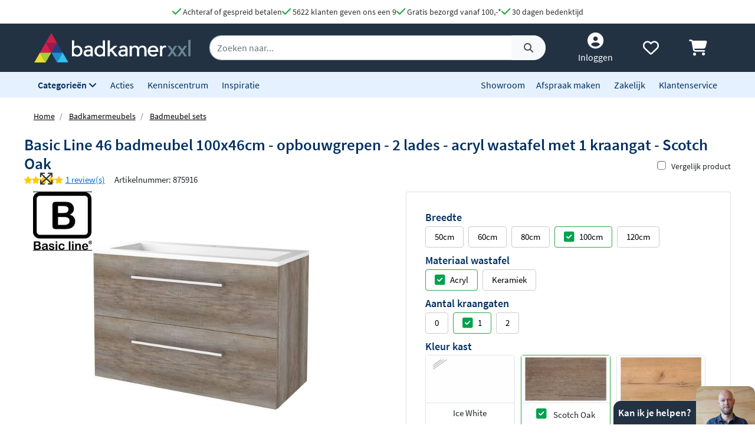

--- FILE ---
content_type: text/html; charset=UTF-8
request_url: https://www.badkamerxxl.nl/basic-start-46-s46gr100a1so-meubelset-bestaande-uit-onderkast-100x46cm-met-grepen-incl.-2-laden-en-acryl-wastafel-incl.-1-kraangat-scotch-oak-1000x460mm-bxd
body_size: 44066
content:
<!DOCTYPE html>
<html lang="nl">
	<head>
		<title>Basic Line 46 badmeubel 100x46cm - opbouwgrepen - 2 lades - acryl wastafel met 1 kraangat - Scotch Oak 1810638</title>
		<meta charset="UTF-8">
		<meta name="robots" content="index,follow">
		
				
		 <script>
			window.varify = window.varify || {};
			window.varify.iid = 2976;
        </script>
        <script src="https://app.varify.io/varify.js"></script>
		
		
									<meta name="description" content="De Basic Line 46 badmeubel 100x46cm - opbouwgrepen - 2 lades - acryl wastafel met 1 kraangat - Scotch Oak van Basic Line vind je bij Badkamerxxl.nl voor een voordelige prijs met gratis verzending!">
					
		
				<link rel="alternate" href="https://www.badkamerxxl.nl/basic-start-46-s46gr100a1so-meubelset-bestaande-uit-onderkast-100x46cm-met-grepen-incl.-2-laden-en-acryl-wastafel-incl.-1-kraangat-scotch-oak-1000x460mm-bxd" hreflang="nl-nl">
		<link rel="alternate" href="https://www.badkamerxxl.be/basic-start-46-s46gr100a1so-meubelset-bestaande-uit-onderkast-100x46cm-met-grepen-incl.-2-laden-en-acryl-wastafel-incl.-1-kraangat-scotch-oak-1000x460mm-bxd" hreflang="nl-be">
		<link rel="alternate" href="https://www.badkamerxxl.nl/basic-start-46-s46gr100a1so-meubelset-bestaande-uit-onderkast-100x46cm-met-grepen-incl.-2-laden-en-acryl-wastafel-incl.-1-kraangat-scotch-oak-1000x460mm-bxd" hreflang="x-default">

		
		
									<link rel="canonical" href="https://www.badkamerxxl.nl/basic-start-46-s46gr100a1so-meubelset-bestaande-uit-onderkast-100x46cm-met-grepen-incl.-2-laden-en-acryl-wastafel-incl.-1-kraangat-scotch-oak-1000x460mm-bxd">
					
		<meta property="og:title" content="Basic Line 46 badmeubel 100x46cm - opbouwgrepen - 2 lades..." >
<meta property="og:type" content="website" >

        <meta property="og:description" content="De Basic Line 46 badmeubel 100x46cm - opbouwgrepen - 2 lades -..." >
    <meta name="twitter:description" content="De Basic Line 46 badmeubel 100x46cm - opbouwgrepen - 2 lades -..." >

<meta property="og:url" content="http://www.badkamerxxl.nl/basic-start-46-s46gr100a1so-meubelset-bestaande-uit-onderkast-100x46cm-met-grepen-incl.-2-laden-en-acryl-wastafel-incl.-1-kraangat-scotch-oak-1000x460mm-bxd" >

    <meta property="og:image" content="https://cdn.projectxxl.nl/products/875916/images/1810638-chroom.jpg" >
    <meta name="twitter:image" content="https://cdn.projectxxl.nl/products/875916/images/1810638-chroom.jpg" >

<meta property="og:site_name" content="Badkamerxxl.nl" >

<meta name="twitter:card" content="summary">
<meta name="twitter:site" content="Badkamerxxl.nl" >
<meta name="twitter:title" content="Basic Line 46 badmeubel 100x46cm - opbouwgrepen - 2 ..." >

					<link rel="shortcut icon" href="https://cdn.projectxxl.nl/stores/4kCrdrZfsWstrwtyA/favicon.ico">
		
					
									<script>(function(w,d,s,l,i){w[l]=w[l]||[];w[l].push({'gtm.start':
					new Date().getTime(),event:'gtm.js'});var f=d.getElementsByTagName(s)[0],
					j=d.createElement(s),dl=l!='dataLayer'?'&l='+l:'';j.async=true;j.src=
					'https://www.googletagmanager.com/gtm.js?id='+i+dl;f.parentNode.insertBefore(j,f);
					})(window,document,'script','dataLayer','GTM-MTZSFGL');</script>
							
					
		<meta name="color-scheme" content="light">
		<meta name="theme-color" content="#223243">
		<meta name="csrf-token" content="MRjxDR2eudajwU4L2cZms1pfNpA9vEjLRKmWdmMS">
		<meta name="viewport" content="width=device-width, initial-scale=1.0, shrink-to-fit=no">
		<meta http-equiv="X-UA-Compatible" content="IE=edge">

					<meta name="google-site-verification" content="txdVZS6knhz4gJETa8p4G3uhEZw44guB4jggrZvXxJc">
		
		
		
		
		
		
		
		<link rel="stylesheet" href="https://kit.fontawesome.com/412298a2cc.css" crossorigin="anonymous">
	
	<script defer src="https://code.jquery.com/jquery-3.6.0.min.js" integrity="sha256-/xUj+3OJU5yExlq6GSYGSHk7tPXikynS7ogEvDej/m4=" crossorigin="anonymous"></script>
	
			<link rel="preload" href="/minified-assets/product.min.js?v=1768940024" as="script">
	
			<link rel="preload" href="https://cdn.projectxxl.nl/assets/fonts/source-sans-pro-v11-latin-regular.woff2" as="font" type="font/woff2" crossorigin>
		<link rel="preload" href="https://cdn.projectxxl.nl/assets/fonts/source-sans-pro-v11-latin-700.woff2" as="font" type="font/woff2" crossorigin>

		<link rel="preload" href="/minified-assets/product.css?v=1768940024" as="style">
		<link rel="stylesheet" href="/minified-assets/product.css?v=1768940024">
	
	
		

					<script type="text/javascript">
				window.Trengo = window.Trengo || {};
				window.Trengo.key = '3oDBNP10NEBy7CQZS72q';
				window.Trengo.render = false;
				(function(d, script, t) {
					script = d.createElement('script');
					script.type = 'text/javascript';
					script.async = true;
					script.src = 'https://cdn.widget.trengo.eu/embed.js';
					d.getElementsByTagName('head')[0].appendChild(script);
				}(document));
			</script>
			</head>

    <body class="product-product ">
					
									<noscript>
						<iframe src="https://www.googletagmanager.com/ns.html?id=GTM-MTZSFGL" height="0" width="0" style="display:none;visibility:hidden"></iframe>
					</noscript>
							
		
		
					<div id="chat-popup">
    <div class="chat-header d-flex">
        <div class="closeChat chat-intro ml-auto mt-auto font-weight-bold text-white p-2">
            <span class="fa-solid fa-times text-white fa-lg my-auto mx-3 chatCloseIcon d-none"></span>
            Kan ik je helpen?
        </div>
        <img width="100" height="65" class="chat-image closeChat" src="//cdn.projectxxl.nl/team/2023/100x100/Martijn_website.jpg" alt="Medewerker Badkamerxxl">

        <div class="fa-stack fa-2x mobileChatIcon ml-auto" style="bottom: 10px;">
            <span class="fa-solid fa-circle fa-stack-2x text-primary"></span>
            <span class="fa-light fa-comment fa-stack-1x text-white"></span>
        </div>
    </div>
</div>

<div id="chat-content" class="w-100">
    <p class="mb-0">Heb je een vraag over een order of product?
Stuur ons een bericht of maak alvast een afspraak. <strong>Morgenochtend vanaf <time>9:00</time></strong> zijn we telefonisch weer bereikbaar. Fijne avond.</p>

    <ul class="list-unstyled fa-ul mb-0 mt-3">
                <li class="mb-2">
            <a class="link-a-tag d-block openChat" data-type="email" href="#" title="Stuur een email naar Badkamerxxl.nl" role="button">
                <span class="fa-li fa-lg fa-light fa-envelope text-dark"></span>
                <u>Stuur een e-mail</u>
            </a>
        </li>
                    <li class="mb-2">
                <a class="link-a-tag d-block" href="https://wa.me/31511542328" target="_blank" title="Whatsapp naar Badkamerxxl.nl">
                    <span class="fa-li fa-lg fa-brands fa-whatsapp text-dark"></span>
                    <u>Whatsapp ons</u>
                </a>
            </li>
                <li class="mb-2">
            <a class="link-a-tag d-block" href="/maak-een-afspraak" title="Plan een adviesgesprek voor in onze showroom">
                <span class="fa-li fa-lg fa-light fa-smile text-dark"></span>
                <u>Plan een adviesgesprek voor in onze showroom</u>
            </a>
        </li>
    </ul>
</div>		
		<header>
	
	<!-- Usp / desktop -->
	<div id="header_usp" class="d-none d-xl-flex py-2 justify-content-center bg-white" style="gap: 30px;">	
		<a href="/betalen?faq=welke-betaalmethodes-zijn-er" title="Achteraf of gespreid betalen">
			<span class="fa-solid fa-check text-success fa-lg"></span> 
			Achteraf of gespreid betalen
		</a>

		<a href="/reviews" title="Ga naar reviews">
			<span class="fa-solid fa-check text-success fa-lg"></span> 
			5622 klanten geven ons een 9
		</a>

					<a href="/bezorgen?faq=wat-zijn-de-verzendkosten" title="Wat zijn de verzendkosten">
				<span class="fa-solid fa-check text-success fa-lg"></span> 
				Gratis bezorgd vanaf 100,-*
			</a>
		
		<a href="/retourneren-en-annuleren?faq=wat-is-de-retourtermijn" title="Wat is de retourtermijn">
			<span class="fa-solid fa-check text-success fa-lg"></span> 
			30 dagen bedenktijd
		</a>
	</div>

	<!-- Mobile menu/categories -->
	<nav class="d-flex d-xl-none main-menu container-fluid py-2 position-relative">
	<button class="navbar-toggler p-0 pt-2" type="button" aria-label="Menu openen of sluiten">
		<div class="navbar-toggler-icon">
			<span></span>
			<span></span>
			<span></span>
			<span></span>
		</div>
	</button>
	
	<a href="/" title="Badkamerxxl.nl" class="d-xl-none nav-logo-mobile my-auto ml-2">
		<img width="160" height="30" style="max-height: 30px; width: 160px;" src="https://cdn.projectxxl.nl/stores/4kCrdrZfsWstrwtyA/badkamerxxl_logo.svg" alt="Badkamerxxl.nl" class="h-100">
	</a>
	
	
	<div class="d-none d-md-block d-xl-none mx-auto w-50">
		<div class="nav-search mx-auto mobile-search-bar" style="height: initial;">
			<div class="input-group">
				<input type="text" class="form-control search-bar-input" placeholder="Zoeken op trefwoord" aria-label="zoeken op trefwoord" aria-describedby="search-addon">
				<div class="input-group-append search-icon">
					<button type="button" class="btn btn-sm btn-light search-btn" aria-label="Zoeken">
						<span class="input-group-text" id="search-addon">
							<span class="fa-solid fa-search"></span>
						</span>
					</button>
				</div>
			</div>
		</div>
	</div>
	
	
	
	<div class="d-flex ml-auto pl-3">
		<a class="my-auto"  href="/account" title="Inloggen" > 
			<span class="fa-solid fa-user-circle fa-inverse fa-lg"></span>
		</a>

		
		<a id="navHeart" class="mx-3 my-auto position-relative" href="/mijn-verlanglijstje" title="Verlanglijstje bekijken">
			<span class="fa-regular fa-heart fa-lg"></span>
					</a>

		<a href="/cart" class="my-auto" title="Winkelwagen bekijken">
			<span class="fa-solid fa-shopping-cart fa-lg"></span>
					</a>
	</div>
	

	
	<div id="mobileCategoryNav" class="position-fixed">
		<div class="nav-inner h-100 w-100">
							<a title="Badkamermeubels" data-category_id="WWGjtEWaWR82KEuWL" class="nav-item text-primary font-weight-bold nav-link open-sub-categories d-flex align-items-center" href="#">
											<img data-category_id="WWGjtEWaWR82KEuWL" class="mr-2 open-sub-categories" width="50" height="34" loading="lazy" src="https://cdn.projectxxl.nl/categories/WWGjtEWaWR82KEuWL/50x34/Badkamermeubel_2025.png" alt="Badkamermeubels" title="Badkamermeubels">
										Badkamermeubels <span class="fa-solid fa-chevron-right fa-lg mr-3 ml-auto" style="color: #C5CCD1;"></span>
				</a>
							<a title="Kranen" data-category_id="LSxpWq3mXb7cMndfY" class="nav-item text-primary font-weight-bold nav-link open-sub-categories d-flex align-items-center" href="#">
											<img data-category_id="LSxpWq3mXb7cMndfY" class="mr-2 open-sub-categories" width="50" height="34" loading="lazy" src="https://cdn.projectxxl.nl/categories/LSxpWq3mXb7cMndfY/50x34/kranen_v2_2025.png" alt="Kranen" title="Kranen">
										Kranen <span class="fa-solid fa-chevron-right fa-lg mr-3 ml-auto" style="color: #C5CCD1;"></span>
				</a>
							<a title="Toiletten" data-category_id="tyv6soEQnxzrLu8H7" class="nav-item text-primary font-weight-bold nav-link open-sub-categories d-flex align-items-center" href="#">
											<img data-category_id="tyv6soEQnxzrLu8H7" class="mr-2 open-sub-categories" width="50" height="34" loading="lazy" src="https://cdn.projectxxl.nl/categories/tyv6soEQnxzrLu8H7/50x34/toiletten_v2_2025.png" alt="Toiletten" title="Toiletten">
										Toiletten <span class="fa-solid fa-chevron-right fa-lg mr-3 ml-auto" style="color: #C5CCD1;"></span>
				</a>
							<a title="Wastafels" data-category_id="dH4TxNherMHfdfHKE" class="nav-item text-primary font-weight-bold nav-link open-sub-categories d-flex align-items-center" href="#">
											<img data-category_id="dH4TxNherMHfdfHKE" class="mr-2 open-sub-categories" width="50" height="34" loading="lazy" src="https://cdn.projectxxl.nl/categories/dH4TxNherMHfdfHKE/50x34/wastafels.jpg" alt="Wastafels" title="Wastafels">
										Wastafels <span class="fa-solid fa-chevron-right fa-lg mr-3 ml-auto" style="color: #C5CCD1;"></span>
				</a>
							<a title="Douche" data-category_id="pYzdYRuphi3Z9XrjQ" class="nav-item text-primary font-weight-bold nav-link open-sub-categories d-flex align-items-center" href="#">
											<img data-category_id="pYzdYRuphi3Z9XrjQ" class="mr-2 open-sub-categories" width="50" height="34" loading="lazy" src="https://cdn.projectxxl.nl/categories/pYzdYRuphi3Z9XrjQ/50x34/douche-1.png" alt="Douche" title="Douche">
										Douche <span class="fa-solid fa-chevron-right fa-lg mr-3 ml-auto" style="color: #C5CCD1;"></span>
				</a>
							<a title="Baden" data-category_id="2XMWA8MAgPQ54Nv5H" class="nav-item text-primary font-weight-bold nav-link open-sub-categories d-flex align-items-center" href="#">
											<img data-category_id="2XMWA8MAgPQ54Nv5H" class="mr-2 open-sub-categories" width="50" height="34" loading="lazy" src="https://cdn.projectxxl.nl/categories/2XMWA8MAgPQ54Nv5H/50x34/baden_v4_2025.jpg" alt="Baden" title="Baden">
										Baden <span class="fa-solid fa-chevron-right fa-lg mr-3 ml-auto" style="color: #C5CCD1;"></span>
				</a>
							<a title="Spiegels" data-category_id="MJBXY2uZm6Jr69WnG" class="nav-item text-primary font-weight-bold nav-link open-sub-categories d-flex align-items-center" href="#">
											<img data-category_id="MJBXY2uZm6Jr69WnG" class="mr-2 open-sub-categories" width="50" height="34" loading="lazy" src="https://cdn.projectxxl.nl/categories/MJBXY2uZm6Jr69WnG/50x34/Spiegels_2025.png" alt="Spiegels" title="Spiegels">
										Spiegels <span class="fa-solid fa-chevron-right fa-lg mr-3 ml-auto" style="color: #C5CCD1;"></span>
				</a>
							<a title="Accessoires" data-category_id="DstbMAKNR7i4ufx4u" class="nav-item text-primary font-weight-bold nav-link open-sub-categories d-flex align-items-center" href="#">
											<img data-category_id="DstbMAKNR7i4ufx4u" class="mr-2 open-sub-categories" width="50" height="34" loading="lazy" src="https://cdn.projectxxl.nl/categories/DstbMAKNR7i4ufx4u/50x34/accessoires_2025.jpg" alt="Accessoires" title="Accessoires">
										Accessoires <span class="fa-solid fa-chevron-right fa-lg mr-3 ml-auto" style="color: #C5CCD1;"></span>
				</a>
							<a title="Tegels" data-category_id="RmCKL3X6QKCvBAYjt" class="nav-item text-primary font-weight-bold nav-link open-sub-categories d-flex align-items-center" href="#">
											<img data-category_id="RmCKL3X6QKCvBAYjt" class="mr-2 open-sub-categories" width="50" height="34" loading="lazy" src="https://cdn.projectxxl.nl/categories/RmCKL3X6QKCvBAYjt/50x34/tegels_v4_2025.png" alt="Tegels" title="Tegels">
										Tegels <span class="fa-solid fa-chevron-right fa-lg mr-3 ml-auto" style="color: #C5CCD1;"></span>
				</a>
							<a title="Badkamerverlichting" data-category_id="3FzBj8SS3866AjEiu" class="nav-item text-primary font-weight-bold nav-link open-sub-categories d-flex align-items-center" href="#">
											<img data-category_id="3FzBj8SS3866AjEiu" class="mr-2 open-sub-categories" width="50" height="34" loading="lazy" src="https://cdn.projectxxl.nl/categories/3FzBj8SS3866AjEiu/50x34/badkamerverlichting_2025.jpg" alt="Badkamerverlichting" title="Badkamerverlichting">
										Badkamerverlichting <span class="fa-solid fa-chevron-right fa-lg mr-3 ml-auto" style="color: #C5CCD1;"></span>
				</a>
							<a title="Verwarming" data-category_id="XmNEdRsxxjw7E6HDk" class="nav-item text-primary font-weight-bold nav-link open-sub-categories d-flex align-items-center" href="#">
											<img data-category_id="XmNEdRsxxjw7E6HDk" class="mr-2 open-sub-categories" width="50" height="34" loading="lazy" src="https://cdn.projectxxl.nl/categories/XmNEdRsxxjw7E6HDk/50x34/verwarming_2025.jpg" alt="Verwarming" title="Verwarming">
										Verwarming <span class="fa-solid fa-chevron-right fa-lg mr-3 ml-auto" style="color: #C5CCD1;"></span>
				</a>
							<a title="Watermanagement" data-category_id="3YbAiS8ESMWcBGyM6" class="nav-item text-primary font-weight-bold nav-link open-sub-categories d-flex align-items-center" href="#">
											<img data-category_id="3YbAiS8ESMWcBGyM6" class="mr-2 open-sub-categories" width="50" height="34" loading="lazy" src="https://cdn.projectxxl.nl/categories/3YbAiS8ESMWcBGyM6/50x34/boshuis-waterontharder-150-zacht-water-1.png" alt="Watermanagement" title="Watermanagement">
										Watermanagement <span class="fa-solid fa-chevron-right fa-lg mr-3 ml-auto" style="color: #C5CCD1;"></span>
				</a>
			
			<a title="Meer" data-category_id="morecats" class="nav-item text-primary font-weight-bold nav-link open-sub-categories d-flex align-items-center" href="#">
				Meer <span class="fa-solid fa-chevron-right fa-lg mr-3 ml-auto" style="color: #C5CCD1;"></span>
			</a>

			<a class="nav-item text-primary font-weight-bold nav-link d-block" title="Acties" style="border-top: 1px solid #CCCCCC; margin-top: 45px;" href="/acties">Acties</a>
			<a class="nav-item text-primary font-weight-bold nav-link d-block" title="Kenniscentrum" href="/blog">Kenniscentrum</a>
			<a class="nav-item text-primary font-weight-bold nav-link d-block" title="Inspiratie" href="/inspiratie">Inspiratie</a>
			<a class="nav-item text-primary font-weight-bold nav-link d-block" title="Showroom" href="/showroom">Showroom</a>
			<a class="nav-item text-primary font-weight-bold nav-link d-block" title="Maak een afspraak" href="/maak-een-afspraak">Maak een afspraak</a>
			<a class="nav-item text-primary font-weight-bold nav-link d-block" title="Zakelijk" href="/zakelijk">Zakelijk</a>
			<a class="nav-item text-primary font-weight-bold nav-link d-block" title="Klantenservice" href="/klantenservice">Klantenservice</a>
		</div>
	</div>
	

	
			<div id="extendCategoryNav_WWGjtEWaWR82KEuWL" class="position-fixed extendCategoryNav">
			<div class="nav-inner h-100 w-100">
				<a class="nav-item text-primary font-weight-bold nav-link d-block closeExtendCategoryNav" data-category_id="WWGjtEWaWR82KEuWL" href="#" title="Terug naar overzicht"><span class="fas fa-chevron-left"></span> Terug naar overzicht</a>
															<a href="/badkamermeubels/badmeubel-sets" title="Badmeubel sets" class="nav-item text-primary font-weight-bold nav-link d-block">
																		<img class="mr-2" width="50" height="34" loading="lazy" src="https://cdn.projectxxl.nl/categories/oKfgdhmYTik98ZM9q/50x34/badmeubel-sets.jpg" alt="Badmeubel sets" title="Badmeubel sets">
													Badmeubel sets
						</a>
															<a rel="nofollow" title="Toiletmeubels" href="/wastafels/fonteinen/fonteinmeubels" class="nav-item text-primary font-weight-bold nav-link d-block">
																		<img class="mr-2" width="50" height="34" loading="lazy" src="https://cdn.projectxxl.nl/categories/PSYNknYLyZGDYDekB/50x34/toiletmeubels.jpg" alt="Toiletmeubels" title="Toiletmeubels">
													Toiletmeubels
						</a>
															<a href="/badkamermeubels/wastafelbladen" title="Wastafelbladen" class="nav-item text-primary font-weight-bold nav-link d-block">
																		<img class="mr-2" width="50" height="34" loading="lazy" src="https://cdn.projectxxl.nl/categories/MA3fuqzzSeAnTnbae/50x34/wastafelbladen.jpg" alt="Wastafelbladen" title="Wastafelbladen">
													Wastafelbladen
						</a>
															<a href="/badkamermeubels/wastafelonderkasten" title="Wastafelonderkasten" class="nav-item text-primary font-weight-bold nav-link d-block">
																		<img class="mr-2" width="50" height="34" loading="lazy" src="https://cdn.projectxxl.nl/categories/mXf4r85LupCshTRsa/50x34/wastafelonderkasten.jpg" alt="Wastafelonderkasten" title="Wastafelonderkasten">
													Wastafelonderkasten
						</a>
															<a rel="nofollow" title="Sifons" href="/wastafels/sifons" class="nav-item text-primary font-weight-bold nav-link d-block">
																		<img class="mr-2" width="50" height="34" loading="lazy" src="https://cdn.projectxxl.nl/categories/WAaWi4DQ6se7PQt2q/50x34/sifons.jpg" alt="Sifons" title="Sifons">
													Sifons
						</a>
															<a rel="nofollow" title="Spiegels" href="/spiegels/badkamerspiegels" class="nav-item text-primary font-weight-bold nav-link d-block">
																		<img class="mr-2" width="50" height="34" loading="lazy" src="https://cdn.projectxxl.nl/categories/BmF8fZonqdYYuib4e/50x34/spiegels.jpg" alt="Spiegels" title="Spiegels">
													Spiegels
						</a>
															<a rel="nofollow" title="Wastafelkranen" href="/kranen/wastafelkranen" class="nav-item text-primary font-weight-bold nav-link d-block">
																		<img class="mr-2" width="50" height="34" loading="lazy" src="https://cdn.projectxxl.nl/categories/byXGsFT2M5fH4SyMf/50x34/wastafelkranen.jpg" alt="Wastafelkranen" title="Wastafelkranen">
													Wastafelkranen
						</a>
															<a href="/badkamermeubels/kolom-en-zijkasten" title="Kolom- en zijkasten" class="nav-item text-primary font-weight-bold nav-link d-block">
																		<img class="mr-2" width="50" height="34" loading="lazy" src="https://cdn.projectxxl.nl/categories/CQztyKbvWuQSPttdx/50x34/kolom-en-zijkasten.jpg" alt="Kolom- en zijkasten" title="Kolom- en zijkasten">
													Kolom- en zijkasten
						</a>
															<a rel="nofollow" title="Spiegelkasten" href="/spiegels/spiegelkasten" class="nav-item text-primary font-weight-bold nav-link d-block">
																		<img class="mr-2" width="50" height="34" loading="lazy" src="https://cdn.projectxxl.nl/categories/DH9Ri28ftbPP34XKz/50x34/spiegelkasten.jpg" alt="Spiegelkasten" title="Spiegelkasten">
													Spiegelkasten
						</a>
															<a rel="nofollow" title="Afvoerpluggen" href="/wastafels/wastafelpluggen" class="nav-item text-primary font-weight-bold nav-link d-block">
																		<img class="mr-2" width="50" height="34" loading="lazy" src="https://cdn.projectxxl.nl/categories/izgYz2gcPFJAtyx7y/50x34/afvoerpluggen.jpg" alt="Afvoerpluggen" title="Afvoerpluggen">
													Afvoerpluggen
						</a>
															<a href="/badkamermeubels/toebehoren-voor-badmeubels" title="Toebehoren voor badmeubels" class="nav-item text-primary font-weight-bold nav-link d-block">
																		<img class="mr-2" width="50" height="34" loading="lazy" src="https://cdn.projectxxl.nl/categories/836GLCmQnXssre9WB/50x34/badmeubel-toebehoren.jpeg" alt="Toebehoren voor badmeubels" title="Toebehoren voor badmeubels">
													Toebehoren voor badmeubels
						</a>
							</div>
		</div>
			<div id="extendCategoryNav_LSxpWq3mXb7cMndfY" class="position-fixed extendCategoryNav">
			<div class="nav-inner h-100 w-100">
				<a class="nav-item text-primary font-weight-bold nav-link d-block closeExtendCategoryNav" data-category_id="LSxpWq3mXb7cMndfY" href="#" title="Terug naar overzicht"><span class="fas fa-chevron-left"></span> Terug naar overzicht</a>
															<a href="/kranen/douchekranen" title="Douchekranen" class="nav-item text-primary font-weight-bold nav-link d-block">
																		<img class="mr-2" width="50" height="34" loading="lazy" src="https://cdn.projectxxl.nl/categories/PgK3ENqWoh84XzeSj/50x34/douchekranen-hoofd.jpg" alt="Douchekranen" title="Douchekranen">
													Douchekranen
						</a>
															<a href="/kranen/badkranen" title="Badkranen" class="nav-item text-primary font-weight-bold nav-link d-block">
																		<img class="mr-2" width="50" height="34" loading="lazy" src="https://cdn.projectxxl.nl/categories/4jhZFHaLhMjrXC63K/50x34/badkranen.jpg" alt="Badkranen" title="Badkranen">
													Badkranen
						</a>
															<a href="/kranen/wastafelkranen" title="Wastafelkranen" class="nav-item text-primary font-weight-bold nav-link d-block">
																		<img class="mr-2" width="50" height="34" loading="lazy" src="https://cdn.projectxxl.nl/categories/ydf9cdaEoTRJ6Joo3/50x34/wastafelkranen.jpg" alt="Wastafelkranen" title="Wastafelkranen">
													Wastafelkranen
						</a>
															<a href="/kranen/fonteinkranen" title="Fonteinkranen" class="nav-item text-primary font-weight-bold nav-link d-block">
																		<img class="mr-2" width="50" height="34" loading="lazy" src="https://cdn.projectxxl.nl/categories/vGN4TKAbGfyXaccvm/50x34/fonteinkranen.jpg" alt="Fonteinkranen" title="Fonteinkranen">
													Fonteinkranen
						</a>
															<a href="/kranen/keukenkranen" title="Keukenkranen" class="nav-item text-primary font-weight-bold nav-link d-block">
																		<img class="mr-2" width="50" height="34" loading="lazy" src="https://cdn.projectxxl.nl/categories/kdcMy3jtsQRiQnesB/50x34/keukenkranen.jpg" alt="Keukenkranen" title="Keukenkranen">
													Keukenkranen
						</a>
															<a href="/kranen/bidetkranen" title="Bidetkranen" class="nav-item text-primary font-weight-bold nav-link d-block">
																		<img class="mr-2" width="50" height="34" loading="lazy" src="https://cdn.projectxxl.nl/categories/kA2FkwwfNnZwJiFBd/50x34/bidetkranen.jpg" alt="Bidetkranen" title="Bidetkranen">
													Bidetkranen
						</a>
															<a href="/kranen/inbouwboxen" title="Losse inbouwdelen" class="nav-item text-primary font-weight-bold nav-link d-block">
																		<img class="mr-2" width="50" height="34" loading="lazy" src="https://cdn.projectxxl.nl/categories/WfCQaNLatvvL3HBgJ/50x34/losse-inbouwdelen.jpg" alt="Losse inbouwdelen" title="Losse inbouwdelen">
													Losse inbouwdelen
						</a>
															<a href="/kranen/urinoirspoelers" title="Urinoirspoelers" class="nav-item text-primary font-weight-bold nav-link d-block">
																		<img class="mr-2" width="50" height="34" loading="lazy" src="https://cdn.projectxxl.nl/categories/At8zCwZa9hA385wvh/50x34/urinoirspoelers.png" alt="Urinoirspoelers" title="Urinoirspoelers">
													Urinoirspoelers
						</a>
															<a href="/kranen/hoekstopkranen" title="Hoekstopkranen" class="nav-item text-primary font-weight-bold nav-link d-block">
																		<img class="mr-2" width="50" height="34" loading="lazy" src="https://cdn.projectxxl.nl/categories/Y3rGotjpCpgfzeKZc/50x34/hoekstopkranen.jpg" alt="Hoekstopkranen" title="Hoekstopkranen">
													Hoekstopkranen
						</a>
															<a href="/kranen/kraanonderdelen" title="Kraanonderdelen" class="nav-item text-primary font-weight-bold nav-link d-block">
																		<img class="mr-2" width="50" height="34" loading="lazy" src="https://cdn.projectxxl.nl/categories/yaANNFZ3GNt3iGmbB/50x34/kraanonderdelen.jpg" alt="Kraanonderdelen" title="Kraanonderdelen">
													Kraanonderdelen
						</a>
															<a href="/kranen/buitendouches" title="Buitendouches" class="nav-item text-primary font-weight-bold nav-link d-block">
																		<img class="mr-2" width="50" height="34" loading="lazy" src="https://cdn.projectxxl.nl/categories/undefined/50x34/blue-label-tube-buitendouche-rvs-1.jpeg" alt="Buitendouches" title="Buitendouches">
													Buitendouches
						</a>
							</div>
		</div>
			<div id="extendCategoryNav_tyv6soEQnxzrLu8H7" class="position-fixed extendCategoryNav">
			<div class="nav-inner h-100 w-100">
				<a class="nav-item text-primary font-weight-bold nav-link d-block closeExtendCategoryNav" data-category_id="tyv6soEQnxzrLu8H7" href="#" title="Terug naar overzicht"><span class="fas fa-chevron-left"></span> Terug naar overzicht</a>
															<a href="/toiletten/hangtoiletten" title="Hangtoiletten" class="nav-item text-primary font-weight-bold nav-link d-block">
																		<img class="mr-2" width="50" height="34" loading="lazy" src="https://cdn.projectxxl.nl/categories/5oWNcfwXZghjrgHfK/50x34/hangtoiletten.jpg" alt="Hangtoiletten" title="Hangtoiletten">
													Hangtoiletten
						</a>
															<a href="/toiletten/toiletsets" title="Toiletsets" class="nav-item text-primary font-weight-bold nav-link d-block">
																		<img class="mr-2" width="50" height="34" loading="lazy" src="https://cdn.projectxxl.nl/categories/J7wSCGG6BDQoh2XjM/50x34/toiletsets.jpg" alt="Toiletsets" title="Toiletsets">
													Toiletsets
						</a>
															<a href="/toiletten/urinoirs" title="Urinoirs" class="nav-item text-primary font-weight-bold nav-link d-block">
																		<img class="mr-2" width="50" height="34" loading="lazy" src="https://cdn.projectxxl.nl/categories/GyHTkSMoCYEKGfSaZ/50x34/urinoirs.jpg" alt="Urinoirs" title="Urinoirs">
													Urinoirs
						</a>
															<a href="/toiletten/bidetten" title="Bidetten" class="nav-item text-primary font-weight-bold nav-link d-block">
																		<img class="mr-2" width="50" height="34" loading="lazy" src="https://cdn.projectxxl.nl/categories/RbXpRvFbFGRZWnecK/50x34/bidetten.jpg" alt="Bidetten" title="Bidetten">
													Bidetten
						</a>
															<a href="/toiletten/staande-toiletten" title="Staande toiletten" class="nav-item text-primary font-weight-bold nav-link d-block">
																		<img class="mr-2" width="50" height="34" loading="lazy" src="https://cdn.projectxxl.nl/categories/u2rq2kF3oFv5cs738/50x34/staande-toiletten.jpg" alt="Staande toiletten" title="Staande toiletten">
													Staande toiletten
						</a>
															<a href="/toiletten/bedieningspanelen" title="Bedieningspanelen" class="nav-item text-primary font-weight-bold nav-link d-block">
																		<img class="mr-2" width="50" height="34" loading="lazy" src="https://cdn.projectxxl.nl/categories/i6F4yqwnEjyw9KCRC/50x34/bedieningspanelen.jpg" alt="Bedieningspanelen" title="Bedieningspanelen">
													Bedieningspanelen
						</a>
															<a href="/toiletten/douche-toiletten" title="Douche toiletten" class="nav-item text-primary font-weight-bold nav-link d-block">
																		<img class="mr-2" width="50" height="34" loading="lazy" src="https://cdn.projectxxl.nl/categories/6Lw7o4DP8s3wwiGGr/50x34/douche-toiletten.jpg" alt="Douche toiletten" title="Douche toiletten">
													Douche toiletten
						</a>
															<a href="/toiletten/inbouwreservoirs" title="Inbouwreservoirs" class="nav-item text-primary font-weight-bold nav-link d-block">
																		<img class="mr-2" width="50" height="34" loading="lazy" src="https://cdn.projectxxl.nl/categories/Xk6JXyAzLKtPvvJpM/50x34/inbouwreservoirs.jpg" alt="Inbouwreservoirs" title="Inbouwreservoirs">
													Inbouwreservoirs
						</a>
															<a rel="nofollow" title="Toilet fonteintjes" href="/wastafels/fonteinen" class="nav-item text-primary font-weight-bold nav-link d-block">
																		<img class="mr-2" width="50" height="34" loading="lazy" src="https://cdn.projectxxl.nl/categories/NS8anMXGZ5x6efriD/50x34/toilet-fonteintjes.jpg" alt="Toilet fonteintjes" title="Toilet fonteintjes">
													Toilet fonteintjes
						</a>
															<a href="/toiletten/toiletzittingen" title="Toiletzittingen" class="nav-item text-primary font-weight-bold nav-link d-block">
																		<img class="mr-2" width="50" height="34" loading="lazy" src="https://cdn.projectxxl.nl/categories/ghArSdRy6aPWRHagv/50x34/toiletzittingen.jpg" alt="Toiletzittingen" title="Toiletzittingen">
													Toiletzittingen
						</a>
															<a href="/toiletten/overig" title="Overig" class="nav-item text-primary font-weight-bold nav-link d-block">
																		<img class="mr-2" width="50" height="34" loading="lazy" src="https://cdn.projectxxl.nl/categories/Fj7tBajgdgXHD2i3i/50x34/toiletstickhouder.png" alt="Overig" title="Overig">
													Overig
						</a>
							</div>
		</div>
			<div id="extendCategoryNav_dH4TxNherMHfdfHKE" class="position-fixed extendCategoryNav">
			<div class="nav-inner h-100 w-100">
				<a class="nav-item text-primary font-weight-bold nav-link d-block closeExtendCategoryNav" data-category_id="dH4TxNherMHfdfHKE" href="#" title="Terug naar overzicht"><span class="fas fa-chevron-left"></span> Terug naar overzicht</a>
															<a href="/wastafels/vrijhangende-wastafels" title="Vrijhangende wastafels" class="nav-item text-primary font-weight-bold nav-link d-block">
																		<img class="mr-2" width="50" height="34" loading="lazy" src="https://cdn.projectxxl.nl/categories/cwaoZf8DL59JX5hnC/50x34/vrijhangende-wastafels.jpg" alt="Vrijhangende wastafels" title="Vrijhangende wastafels">
													Vrijhangende wastafels
						</a>
															<a href="/wastafels/meubelwastafels" title="Meubelwastafels" class="nav-item text-primary font-weight-bold nav-link d-block">
																		<img class="mr-2" width="50" height="34" loading="lazy" src="https://cdn.projectxxl.nl/categories/7XbWQ8iNXB4AowFwb/50x34/meubelwastafels.jpg" alt="Meubelwastafels" title="Meubelwastafels">
													Meubelwastafels
						</a>
															<a href="/wastafels/fonteinen" title="Fonteinen" class="nav-item text-primary font-weight-bold nav-link d-block">
																		<img class="mr-2" width="50" height="34" loading="lazy" src="https://cdn.projectxxl.nl/categories/c2BPc9quPc9vRNBZa/50x34/fonteinen.jpg" alt="Fonteinen" title="Fonteinen">
													Fonteinen
						</a>
															<a href="/wastafels/opzetwastafels" title="Opzetwastafels" class="nav-item text-primary font-weight-bold nav-link d-block">
																		<img class="mr-2" width="50" height="34" loading="lazy" src="https://cdn.projectxxl.nl/categories/vB8RTXovgzKv3JZHv/50x34/opzetwastafels.jpg" alt="Opzetwastafels" title="Opzetwastafels">
													Opzetwastafels
						</a>
															<a href="/wastafels/vrijstaande-wastafels" title="Vrijstaande wastafels" class="nav-item text-primary font-weight-bold nav-link d-block">
																		<img class="mr-2" width="50" height="34" loading="lazy" src="https://cdn.projectxxl.nl/categories/PLr3YcZDfQkDh3gjC/50x34/vrijstaande-wastafels.jpg" alt="Vrijstaande wastafels" title="Vrijstaande wastafels">
													Vrijstaande wastafels
						</a>
															<a href="/wastafels/onderbouw-wastafels" title="Onderbouw wastafels" class="nav-item text-primary font-weight-bold nav-link d-block">
																		<img class="mr-2" width="50" height="34" loading="lazy" src="https://cdn.projectxxl.nl/categories/ri3Csvf9J2gcWvy4B/50x34/onderbouwwastafel.png" alt="Onderbouw wastafels" title="Onderbouw wastafels">
													Onderbouw wastafels
						</a>
															<a href="/wastafels/gootstenen" title="Gootstenen" class="nav-item text-primary font-weight-bold nav-link d-block">
																		<img class="mr-2" width="50" height="34" loading="lazy" src="https://cdn.projectxxl.nl/categories/rWidYxWgNw43goSAy/50x34/gootstenen.jpg" alt="Gootstenen" title="Gootstenen">
													Gootstenen
						</a>
															<a href="/wastafels/sifons" title="Sifons" class="nav-item text-primary font-weight-bold nav-link d-block">
																		<img class="mr-2" width="50" height="34" loading="lazy" src="https://cdn.projectxxl.nl/categories/uTyubfte7zonw6H3L/50x34/sifons.png" alt="Sifons" title="Sifons">
													Sifons
						</a>
															<a href="/wastafels/wastafelpluggen" title="Afvoerpluggen" class="nav-item text-primary font-weight-bold nav-link d-block">
																		<img class="mr-2" width="50" height="34" loading="lazy" src="https://cdn.projectxxl.nl/categories/JLNPPXqChFoKGft79/50x34/wastafelpluggen.jpg" alt="Afvoerpluggen" title="Afvoerpluggen">
													Afvoerpluggen
						</a>
															<a rel="nofollow" title="Wastafelkranen" href="/kranen/wastafelkranen" class="nav-item text-primary font-weight-bold nav-link d-block">
																		<img class="mr-2" width="50" height="34" loading="lazy" src="https://cdn.projectxxl.nl/categories/p6EJAGbQnK6yhH48e/50x34/wastafelkranen.jpg" alt="Wastafelkranen" title="Wastafelkranen">
													Wastafelkranen
						</a>
															<a href="/wastafels/wastafel-overloop-ringen" title="Wastafel overloop ringen" class="nav-item text-primary font-weight-bold nav-link d-block">
																		<img class="mr-2" width="50" height="34" loading="lazy" src="https://cdn.projectxxl.nl/categories/undefined/50x34/wastafel-overloop-ring.png" alt="Wastafel overloop ringen" title="Wastafel overloop ringen">
													Wastafel overloop ringen
						</a>
															<a href="/wastafels/overige-wastafels-toebehoren" title="Toebehoren" class="nav-item text-primary font-weight-bold nav-link d-block">
																		<img class="mr-2" width="50" height="34" loading="lazy" src="https://cdn.projectxxl.nl/categories/8MwD8BCf2G4uEBFQc/50x34/overig.jpg" alt="Toebehoren" title="Toebehoren">
													Toebehoren
						</a>
							</div>
		</div>
			<div id="extendCategoryNav_pYzdYRuphi3Z9XrjQ" class="position-fixed extendCategoryNav">
			<div class="nav-inner h-100 w-100">
				<a class="nav-item text-primary font-weight-bold nav-link d-block closeExtendCategoryNav" data-category_id="pYzdYRuphi3Z9XrjQ" href="#" title="Terug naar overzicht"><span class="fas fa-chevron-left"></span> Terug naar overzicht</a>
															<a href="/douche/douchewanden" title="Douchewanden" class="nav-item text-primary font-weight-bold nav-link d-block">
																		<img class="mr-2" width="50" height="34" loading="lazy" src="https://cdn.projectxxl.nl/categories/ddLSZqxtnCpRQarfe/50x34/douchewand.jpg" alt="Douchewanden" title="Douchewanden">
													Douchewanden
						</a>
															<a href="/douche/douchecabines" title="Douchecabines" class="nav-item text-primary font-weight-bold nav-link d-block">
																		<img class="mr-2" width="50" height="34" loading="lazy" src="https://cdn.projectxxl.nl/categories/TzBysgKMSQb5HMj9X/50x34/douchecabines.jpg" alt="Douchecabines" title="Douchecabines">
													Douchecabines
						</a>
															<a href="/douche/douchedeuren" title="Douchedeuren" class="nav-item text-primary font-weight-bold nav-link d-block">
																		<img class="mr-2" width="50" height="34" loading="lazy" src="https://cdn.projectxxl.nl/categories/vHeJirhXxvkWFa3yh/50x34/douchedeuren.jpg" alt="Douchedeuren" title="Douchedeuren">
													Douchedeuren
						</a>
															<a href="/douche/douchegoten" title="Douchegoten" class="nav-item text-primary font-weight-bold nav-link d-block">
																		<img class="mr-2" width="50" height="34" loading="lazy" src="https://cdn.projectxxl.nl/categories/wmkHtCXTqABPH6icu/50x34/douchegoten.jpg" alt="Douchegoten" title="Douchegoten">
													Douchegoten
						</a>
															<a href="/douche/douchebakken" title="Douchebakken" class="nav-item text-primary font-weight-bold nav-link d-block">
																		<img class="mr-2" width="50" height="34" loading="lazy" src="https://cdn.projectxxl.nl/categories/6w5qt7cJpeFq5jyYP/50x34/douchebakken.jpg" alt="Douchebakken" title="Douchebakken">
													Douchebakken
						</a>
															<a href="/douche/sunshower" title="Sunshower" class="nav-item text-primary font-weight-bold nav-link d-block">
																		<img class="mr-2" width="50" height="34" loading="lazy" src="https://cdn.projectxxl.nl/categories/Ng53mPfqqM2yEtLRS/50x34/sunshower.jpg" alt="Sunshower" title="Sunshower">
													Sunshower
						</a>
															<a href="/douche/dorpels" title="Dorpels" class="nav-item text-primary font-weight-bold nav-link d-block">
																		<img class="mr-2" width="50" height="34" loading="lazy" src="https://cdn.projectxxl.nl/category/67603f07f714a1f1d01cf6b22024/50x34/alvoro-hardstenen-dorpel-2.JPG" alt="Dorpels" title="Dorpels">
													Dorpels
						</a>
															<a rel="nofollow" title="Douche accessoires" href="/accessoires/douche-accessoires" class="nav-item text-primary font-weight-bold nav-link d-block">
																		<img class="mr-2" width="50" height="34" loading="lazy" src="https://cdn.projectxxl.nl/categories/xpKKAWmG9bg4WPf48/50x34/douche-accessoires.jpg" alt="Douche accessoires" title="Douche accessoires">
													Douche accessoires
						</a>
															<a rel="nofollow" title="Douchekranen" href="/kranen/douchekranen" class="nav-item text-primary font-weight-bold nav-link d-block">
																		<img class="mr-2" width="50" height="34" loading="lazy" src="https://cdn.projectxxl.nl/categories/35FacbqLcQ7ab7q48/50x34/douchekranen.jpg" alt="Douchekranen" title="Douchekranen">
													Douchekranen
						</a>
															<a href="/douche/doucheputten" title="Doucheputten" class="nav-item text-primary font-weight-bold nav-link d-block">
																		<img class="mr-2" width="50" height="34" loading="lazy" src="https://cdn.projectxxl.nl/categories/Wyotfktc4r8DkQnYT/50x34/doucheputten.jpg" alt="Doucheputten" title="Doucheputten">
													Doucheputten
						</a>
															<a href="/douche/overige-douches-toebehoren" title="Overige douches &amp; toebehoren" class="nav-item text-primary font-weight-bold nav-link d-block">
																		<img class="mr-2" width="50" height="34" loading="lazy" src="https://cdn.projectxxl.nl/categories/z54Sm43kdkeocH8aX/50x34/overige-douches-toebehoren.jpg" alt="Overige douches &amp; toebehoren" title="Overige douches &amp; toebehoren">
													Overige douches &amp; toebehoren
						</a>
							</div>
		</div>
			<div id="extendCategoryNav_2XMWA8MAgPQ54Nv5H" class="position-fixed extendCategoryNav">
			<div class="nav-inner h-100 w-100">
				<a class="nav-item text-primary font-weight-bold nav-link d-block closeExtendCategoryNav" data-category_id="2XMWA8MAgPQ54Nv5H" href="#" title="Terug naar overzicht"><span class="fas fa-chevron-left"></span> Terug naar overzicht</a>
															<a href="/baden/standaard-ligbaden" title="Inbouwbaden" class="nav-item text-primary font-weight-bold nav-link d-block">
																		<img class="mr-2" width="50" height="34" loading="lazy" src="https://cdn.projectxxl.nl/categories/r7o6gc4JudRr9A4Bi/50x34/standaard-ligbaden.jpg" alt="Inbouwbaden" title="Inbouwbaden">
													Inbouwbaden
						</a>
															<a href="/baden/halfvrijstaand-baden" title="Halfvrijstaande baden" class="nav-item text-primary font-weight-bold nav-link d-block">
																		<img class="mr-2" width="50" height="34" loading="lazy" src="https://cdn.projectxxl.nl/categories/NHQs6JwrSzfQagKYK/50x34/halfvrijstaand-bad.png" alt="Halfvrijstaande baden" title="Halfvrijstaande baden">
													Halfvrijstaande baden
						</a>
															<a href="/baden/vrijstaande-baden" title="Vrijstaande baden" class="nav-item text-primary font-weight-bold nav-link d-block">
																		<img class="mr-2" width="50" height="34" loading="lazy" src="https://cdn.projectxxl.nl/categories/WPuZDSAtD58pMj6K3/50x34/vrijstaande-baden.jpg" alt="Vrijstaande baden" title="Vrijstaande baden">
													Vrijstaande baden
						</a>
															<a href="/baden/whirlpool-baden" title="Whirlpool baden" class="nav-item text-primary font-weight-bold nav-link d-block">
																		<img class="mr-2" width="50" height="34" loading="lazy" src="https://cdn.projectxxl.nl/categories/ixRGDr3nxaspXFKgG/50x34/whirlpool-baden.jpg" alt="Whirlpool baden" title="Whirlpool baden">
													Whirlpool baden
						</a>
															<a rel="nofollow" title="Badkranen" href="/kranen/badkranen" class="nav-item text-primary font-weight-bold nav-link d-block">
																		<img class="mr-2" width="50" height="34" loading="lazy" src="https://cdn.projectxxl.nl/categories/FaFf8PqakodTf64nY/50x34/badkranen.jpg" alt="Badkranen" title="Badkranen">
													Badkranen
						</a>
															<a href="/baden/badafvoeren-en-vulsystemen" title="Badafvoeren &amp; vulsystemen" class="nav-item text-primary font-weight-bold nav-link d-block">
																		<img class="mr-2" width="50" height="34" loading="lazy" src="https://cdn.projectxxl.nl/categories/kgiT4ciLrzaGGz6ok/50x34/badafvoeren-vulsystemen.jpg" alt="Badafvoeren &amp; vulsystemen" title="Badafvoeren &amp; vulsystemen">
													Badafvoeren &amp; vulsystemen
						</a>
															<a rel="nofollow" title="Badwanden" href="/douche/douchewanden/badwanden" class="nav-item text-primary font-weight-bold nav-link d-block">
																		<img class="mr-2" width="50" height="34" loading="lazy" src="https://cdn.projectxxl.nl/categories/Ys7DShLXHCHxrPPCP/50x34/badwanden.jpg" alt="Badwanden" title="Badwanden">
													Badwanden
						</a>
															<a href="/baden/overige-baden-toebehoren" title="Overig badtoebehoren" class="nav-item text-primary font-weight-bold nav-link d-block">
																		<img class="mr-2" width="50" height="34" loading="lazy" src="https://cdn.projectxxl.nl/categories/undefined/50x34/overig-badtoebehoren.jpg" alt="Overig badtoebehoren" title="Overig badtoebehoren">
													Overig badtoebehoren
						</a>
															<a rel="nofollow" title="Bad accessoires" href="/accessoires/bad-accessoires" class="nav-item text-primary font-weight-bold nav-link d-block">
																		<img class="mr-2" width="50" height="34" loading="lazy" src="https://cdn.projectxxl.nl/categories/cmNhbmSKHo3Bip7FQ/50x34/bad-accessoires.jpg" alt="Bad accessoires" title="Bad accessoires">
													Bad accessoires
						</a>
							</div>
		</div>
			<div id="extendCategoryNav_MJBXY2uZm6Jr69WnG" class="position-fixed extendCategoryNav">
			<div class="nav-inner h-100 w-100">
				<a class="nav-item text-primary font-weight-bold nav-link d-block closeExtendCategoryNav" data-category_id="MJBXY2uZm6Jr69WnG" href="#" title="Terug naar overzicht"><span class="fas fa-chevron-left"></span> Terug naar overzicht</a>
															<a href="/spiegels/badkamerspiegels" title="Badkamerspiegels" class="nav-item text-primary font-weight-bold nav-link d-block">
																		<img class="mr-2" width="50" height="34" loading="lazy" src="https://cdn.projectxxl.nl/categories/vto3YHCrjtuCTAfKe/50x34/badkamerspiegels.jpg" alt="Badkamerspiegels" title="Badkamerspiegels">
													Badkamerspiegels
						</a>
															<a href="/spiegels/toiletspiegels" title="Toiletspiegels" class="nav-item text-primary font-weight-bold nav-link d-block">
																		<img class="mr-2" width="50" height="34" loading="lazy" src="https://cdn.projectxxl.nl/categories/EPah9P7nooaRnycWG/50x34/toiletspiegels.jpg" alt="Toiletspiegels" title="Toiletspiegels">
													Toiletspiegels
						</a>
															<a href="/spiegels/spiegelverwarming" title="Spiegelverwarming" class="nav-item text-primary font-weight-bold nav-link d-block">
																		<img class="mr-2" width="50" height="34" loading="lazy" src="https://cdn.projectxxl.nl/categories/kMexLinMg4Mzaq4in/50x34/spiegelverwarming.jpg" alt="Spiegelverwarming" title="Spiegelverwarming">
													Spiegelverwarming
						</a>
															<a href="/spiegels/spiegelverlichting" title="Spiegelverlichting" class="nav-item text-primary font-weight-bold nav-link d-block">
																		<img class="mr-2" width="50" height="34" loading="lazy" src="https://cdn.projectxxl.nl/categories/Tz3mAsfkAQvSamxGY/50x34/spiegelverlichting.jpg" alt="Spiegelverlichting" title="Spiegelverlichting">
													Spiegelverlichting
						</a>
															<a href="/spiegels/spiegelkasten" title="Spiegelkasten" class="nav-item text-primary font-weight-bold nav-link d-block">
																		<img class="mr-2" width="50" height="34" loading="lazy" src="https://cdn.projectxxl.nl/categories/JkZDAzwGcawkLr2za/50x34/spiegelkasten.jpg" alt="Spiegelkasten" title="Spiegelkasten">
													Spiegelkasten
						</a>
															<a href="/spiegels/scheer-make-up-spiegels" title="Scheer/make-up spiegels" class="nav-item text-primary font-weight-bold nav-link d-block">
																		<img class="mr-2" width="50" height="34" loading="lazy" src="https://cdn.projectxxl.nl/categories/TZb4FPrk4fnbdzN6P/50x34/scheer-make-up-spiegels.jpg" alt="Scheer/make-up spiegels" title="Scheer/make-up spiegels">
													Scheer/make-up spiegels
						</a>
															<a href="/spiegels/spiegelbevestiging-en-spiegellijsten" title="Spiegelbevestiging en spiegellijsten" class="nav-item text-primary font-weight-bold nav-link d-block">
																		<img class="mr-2" width="50" height="34" loading="lazy" src="https://cdn.projectxxl.nl/categories/qdCwRfQdjkYi6FS53/50x34/spiegelbevestiging-en-spiegellijsten.jpg" alt="Spiegelbevestiging en spiegellijsten" title="Spiegelbevestiging en spiegellijsten">
													Spiegelbevestiging en spiegellijsten
						</a>
															<a href="/spiegels/toebehoren-voor-spiegels" title="Toebehoren voor spiegels" class="nav-item text-primary font-weight-bold nav-link d-block">
																		Toebehoren voor spiegels
						</a>
							</div>
		</div>
			<div id="extendCategoryNav_DstbMAKNR7i4ufx4u" class="position-fixed extendCategoryNav">
			<div class="nav-inner h-100 w-100">
				<a class="nav-item text-primary font-weight-bold nav-link d-block closeExtendCategoryNav" data-category_id="DstbMAKNR7i4ufx4u" href="#" title="Terug naar overzicht"><span class="fas fa-chevron-left"></span> Terug naar overzicht</a>
															<a href="/accessoires/stoelen-krukjes" title="Stoelen &amp; krukjes" class="nav-item text-primary font-weight-bold nav-link d-block">
																		<img class="mr-2" width="50" height="34" loading="lazy" src="https://cdn.projectxxl.nl/categories/Ls2stdeu6gxe6a9NH/50x34/stoelen-krukjes.jpg" alt="Stoelen &amp; krukjes" title="Stoelen &amp; krukjes">
													Stoelen &amp; krukjes
						</a>
															<a href="/accessoires/toilet-accessoires" title="Toilet accessoires" class="nav-item text-primary font-weight-bold nav-link d-block">
																		<img class="mr-2" width="50" height="34" loading="lazy" src="https://cdn.projectxxl.nl/categories/4HPotfAAwmRiAjssN/50x34/toilet-accessoires.jpg" alt="Toilet accessoires" title="Toilet accessoires">
													Toilet accessoires
						</a>
															<a href="/accessoires/wastafel-accessoires" title="Wastafel accessoires" class="nav-item text-primary font-weight-bold nav-link d-block">
																		<img class="mr-2" width="50" height="34" loading="lazy" src="https://cdn.projectxxl.nl/categories/AvBMJLuq3yKp43KMX/50x34/wastafel-accessoires.jpg" alt="Wastafel accessoires" title="Wastafel accessoires">
													Wastafel accessoires
						</a>
															<a href="/accessoires/sanitaire-veiligheid" title="Sanitaire veiligheid" class="nav-item text-primary font-weight-bold nav-link d-block">
																		<img class="mr-2" width="50" height="34" loading="lazy" src="https://cdn.projectxxl.nl/categories/EKfJG5whjCtbxQHgb/50x34/sanitaire-veiligheid.jpg" alt="Sanitaire veiligheid" title="Sanitaire veiligheid">
													Sanitaire veiligheid
						</a>
															<a href="/accessoires/afvalemmers" title="Afvalemmers" class="nav-item text-primary font-weight-bold nav-link d-block">
																		<img class="mr-2" width="50" height="34" loading="lazy" src="https://cdn.projectxxl.nl/categories/LDnQn6effdA8NnMos/50x34/afvalemmers.jpg" alt="Afvalemmers" title="Afvalemmers">
													Afvalemmers
						</a>
															<a href="/accessoires/douche-accessoires" title="Douche accessoires" class="nav-item text-primary font-weight-bold nav-link d-block">
																		<img class="mr-2" width="50" height="34" loading="lazy" src="https://cdn.projectxxl.nl/categories/RmiiDXEyqSBY2SCyo/50x34/douche-accessoires.jpg" alt="Douche accessoires" title="Douche accessoires">
													Douche accessoires
						</a>
															<a href="/accessoires/decoratie-vintage" title="Decoratie &amp; vintage" class="nav-item text-primary font-weight-bold nav-link d-block">
																		<img class="mr-2" width="50" height="34" loading="lazy" src="https://cdn.projectxxl.nl/categories/3aTZhrDai8MsiSnKp/50x34/decoratie-vintage.jpg" alt="Decoratie &amp; vintage" title="Decoratie &amp; vintage">
													Decoratie &amp; vintage
						</a>
															<a href="/accessoires/inbouw-opbouw-nissen" title="Inbouw/opbouw nissen" class="nav-item text-primary font-weight-bold nav-link d-block">
																		<img class="mr-2" width="50" height="34" loading="lazy" src="https://cdn.projectxxl.nl/categories/LdJbMJji8v7KHAz59/50x34/looox_wooden_collection_wandbox_30x30_zwart.jpg" alt="Inbouw/opbouw nissen" title="Inbouw/opbouw nissen">
													Inbouw/opbouw nissen
						</a>
															<a href="/accessoires/zeep-accessoires" title="Zeep accessoires" class="nav-item text-primary font-weight-bold nav-link d-block">
																		<img class="mr-2" width="50" height="34" loading="lazy" src="https://cdn.projectxxl.nl/categories/dkJzaT88nFXQ2SYmg/50x34/zeep-accessoires.jpg" alt="Zeep accessoires" title="Zeep accessoires">
													Zeep accessoires
						</a>
															<a href="/accessoires/handdoek-accessoires" title="Handdoekhouders" class="nav-item text-primary font-weight-bold nav-link d-block">
																		<img class="mr-2" width="50" height="34" loading="lazy" src="https://cdn.projectxxl.nl/categories/9YANgczA3tTLLJDYc/50x34/handdoek-accessoires.jpg" alt="Handdoekhouders" title="Handdoekhouders">
													Handdoekhouders
						</a>
															<a href="/accessoires/onderhouds-en-schoonmaakmiddelen" title="Onderhouds- en schoonmaakmiddelen" class="nav-item text-primary font-weight-bold nav-link d-block">
																		<img class="mr-2" width="50" height="34" loading="lazy" src="https://cdn.projectxxl.nl/categories/4eH64QwqcJNZNmbDu/50x34/onderhouds-en-schoonmaakmiddelen.jpg" alt="Onderhouds- en schoonmaakmiddelen" title="Onderhouds- en schoonmaakmiddelen">
													Onderhouds- en schoonmaakmiddelen
						</a>
															<a href="/accessoires/bad-accessoires" title="Bad accessoires" class="nav-item text-primary font-weight-bold nav-link d-block">
																		<img class="mr-2" width="50" height="34" loading="lazy" src="https://cdn.projectxxl.nl/categories/nFihQCtxF6gHqzWJA/50x34/bad-accessoires.jpg" alt="Bad accessoires" title="Bad accessoires">
													Bad accessoires
						</a>
															<a href="/accessoires/overige" title="Overige" class="nav-item text-primary font-weight-bold nav-link d-block">
																		<img class="mr-2" width="50" height="34" loading="lazy" src="https://cdn.projectxxl.nl/categories/iASLvAzRk77LjhqiP/50x34/911150-1.jpeg" alt="Overige" title="Overige">
													Overige
						</a>
															<a href="/accessoires/textiel" title="Textiel" class="nav-item text-primary font-weight-bold nav-link d-block">
																		<img class="mr-2" width="50" height="34" loading="lazy" src="https://cdn.projectxxl.nl/categories/Bg23TPMEJfjm6rWrD/50x34/textiel.png" alt="Textiel" title="Textiel">
													Textiel
						</a>
							</div>
		</div>
			<div id="extendCategoryNav_RmCKL3X6QKCvBAYjt" class="position-fixed extendCategoryNav">
			<div class="nav-inner h-100 w-100">
				<a class="nav-item text-primary font-weight-bold nav-link d-block closeExtendCategoryNav" data-category_id="RmCKL3X6QKCvBAYjt" href="#" title="Terug naar overzicht"><span class="fas fa-chevron-left"></span> Terug naar overzicht</a>
															<a href="/tegels/vloertegels" title="Vloertegels" class="nav-item text-primary font-weight-bold nav-link d-block">
																		<img class="mr-2" width="50" height="34" loading="lazy" src="https://cdn.projectxxl.nl/categories/a7E9RoqY48BuWaLPA/50x34/vloertegels.jpg" alt="Vloertegels" title="Vloertegels">
													Vloertegels
						</a>
															<a href="/tegels/wandtegels" title="Wandtegels" class="nav-item text-primary font-weight-bold nav-link d-block">
																		<img class="mr-2" width="50" height="34" loading="lazy" src="https://cdn.projectxxl.nl/categories/Q43go3kSgv2CXd8vF/50x34/wandtegels.jpg" alt="Wandtegels" title="Wandtegels">
													Wandtegels
						</a>
															<a href="/tegels/decortegels" title="Decortegels" class="nav-item text-primary font-weight-bold nav-link d-block">
																		<img class="mr-2" width="50" height="34" loading="lazy" src="https://cdn.projectxxl.nl/categories/hWih2F5q4ZdevpQpW/50x34/decortegells.jpg" alt="Decortegels" title="Decortegels">
													Decortegels
						</a>
															<a href="/tegels/keramisch-parket" title="Keramisch parket" class="nav-item text-primary font-weight-bold nav-link d-block">
																		<img class="mr-2" width="50" height="34" loading="lazy" src="https://cdn.projectxxl.nl/categories/nym6NRDyvBZkFeavj/50x34/keramisch_parket.jpg" alt="Keramisch parket" title="Keramisch parket">
													Keramisch parket
						</a>
															<a href="/tegels/tegelstroken" title="Tegelstroken" class="nav-item text-primary font-weight-bold nav-link d-block">
																		<img class="mr-2" width="50" height="34" loading="lazy" src="https://cdn.projectxxl.nl/categories/bz2rF48BBnPqYR5Sq/50x34/tegelstroken.jpg" alt="Tegelstroken" title="Tegelstroken">
													Tegelstroken
						</a>
															<a href="/tegels/mozaiek-tegels" title="Mozaïek tegels" class="nav-item text-primary font-weight-bold nav-link d-block">
																		<img class="mr-2" width="50" height="34" loading="lazy" src="https://cdn.projectxxl.nl/categories/2jz8gaDbaAHkeuTqM/50x34/mozaiek-tegels-img.jpg" alt="Mozaïek tegels" title="Mozaïek tegels">
													Mozaïek tegels
						</a>
															<a href="/tegels/pvc-vloeren" title="PVC vloeren" class="nav-item text-primary font-weight-bold nav-link d-block">
																		<img class="mr-2" width="50" height="34" loading="lazy" src="https://cdn.projectxxl.nl/category/RJAq4mmdnBYHmEMoy/50x34/pvc-vloeren.jpeg" alt="PVC vloeren" title="PVC vloeren">
													PVC vloeren
						</a>
															<a href="/tegels/plinten" title="Plinten" class="nav-item text-primary font-weight-bold nav-link d-block">
																		<img class="mr-2" width="50" height="34" loading="lazy" src="https://cdn.projectxxl.nl/category/6698d8f3e6cbddd5629d9d622024/50x34/plinten.jpeg" alt="Plinten" title="Plinten">
													Plinten
						</a>
															<a href="/tegels/tegelprofielen" title="Tegelprofielen" class="nav-item text-primary font-weight-bold nav-link d-block">
																		<img class="mr-2" width="50" height="34" loading="lazy" src="https://cdn.projectxxl.nl/categories/niXYQYs55oNYR82iS/50x34/tegelprofiel.jpg" alt="Tegelprofielen" title="Tegelprofielen">
													Tegelprofielen
						</a>
															<a href="/tegels/restpartijen" title="Restpartijen" class="nav-item text-primary font-weight-bold nav-link d-block">
																		<img class="mr-2" width="50" height="34" loading="lazy" src="https://cdn.projectxxl.nl/categories/35YtvfshFZbYrTnhK/50x34/tegel-restpartijen.jpg" alt="Restpartijen" title="Restpartijen">
													Restpartijen
						</a>
															<a href="/tegels/toebehoren-voor-tegels" title="Toebehoren" class="nav-item text-primary font-weight-bold nav-link d-block">
																		<img class="mr-2" width="50" height="34" loading="lazy" src="https://cdn.projectxxl.nl/categories/h9oezEo6RTKC8mS7z/50x34/tegels-toebehoren.jpg" alt="Toebehoren" title="Toebehoren">
													Toebehoren
						</a>
							</div>
		</div>
			<div id="extendCategoryNav_3FzBj8SS3866AjEiu" class="position-fixed extendCategoryNav">
			<div class="nav-inner h-100 w-100">
				<a class="nav-item text-primary font-weight-bold nav-link d-block closeExtendCategoryNav" data-category_id="3FzBj8SS3866AjEiu" href="#" title="Terug naar overzicht"><span class="fas fa-chevron-left"></span> Terug naar overzicht</a>
															<a href="/badkamerverlichting/plafondlampen" title="Plafondlampen" class="nav-item text-primary font-weight-bold nav-link d-block">
																		<img class="mr-2" width="50" height="34" loading="lazy" src="https://cdn.projectxxl.nl/categories/8J9PTyACifCB4uLfQ/50x34/plafondlampen.jpg" alt="Plafondlampen" title="Plafondlampen">
													Plafondlampen
						</a>
															<a href="/badkamerverlichting/spots" title="Spots" class="nav-item text-primary font-weight-bold nav-link d-block">
																		<img class="mr-2" width="50" height="34" loading="lazy" src="https://cdn.projectxxl.nl/categories/S4PGDsiPYsBCMLYXx/50x34/spots.jpg" alt="Spots" title="Spots">
													Spots
						</a>
															<a href="/badkamerverlichting/hanglampen" title="Hanglampen" class="nav-item text-primary font-weight-bold nav-link d-block">
																		<img class="mr-2" width="50" height="34" loading="lazy" src="https://cdn.projectxxl.nl/categories/zxeDHrpwFFK3wszQf/50x34/hanglampen_ev.jpeg" alt="Hanglampen" title="Hanglampen">
													Hanglampen
						</a>
															<a href="/badkamerverlichting/spiegellampen" title="Spiegellampen" class="nav-item text-primary font-weight-bold nav-link d-block">
																		<img class="mr-2" width="50" height="34" loading="lazy" src="https://cdn.projectxxl.nl/categories/a9rabEzuksJxXX2WD/50x34/spiegellampen.jpg" alt="Spiegellampen" title="Spiegellampen">
													Spiegellampen
						</a>
															<a href="/badkamerverlichting/wandlampen" title="Wandlampen" class="nav-item text-primary font-weight-bold nav-link d-block">
																		<img class="mr-2" width="50" height="34" loading="lazy" src="https://cdn.projectxxl.nl/categories/4ksmiRhsvvQSW7zPc/50x34/wandlampen.jpg" alt="Wandlampen" title="Wandlampen">
													Wandlampen
						</a>
															<a rel="nofollow" title="Badkamerspiegels met verlichting" href="/spiegels/badkamerspiegels/met-verlichting" class="nav-item text-primary font-weight-bold nav-link d-block">
																		<img class="mr-2" width="50" height="34" loading="lazy" src="https://cdn.projectxxl.nl/categories/Mq2wFn85AEGdi4Keb/50x34/badkamerspiegels-met-verlichting.jpeg" alt="Badkamerspiegels met verlichting" title="Badkamerspiegels met verlichting">
													Badkamerspiegels met verlichting
						</a>
							</div>
		</div>
			<div id="extendCategoryNav_XmNEdRsxxjw7E6HDk" class="position-fixed extendCategoryNav">
			<div class="nav-inner h-100 w-100">
				<a class="nav-item text-primary font-weight-bold nav-link d-block closeExtendCategoryNav" data-category_id="XmNEdRsxxjw7E6HDk" href="#" title="Terug naar overzicht"><span class="fas fa-chevron-left"></span> Terug naar overzicht</a>
															<a href="/verwarming/radiatoren" title="Radiatoren" class="nav-item text-primary font-weight-bold nav-link d-block">
																		<img class="mr-2" width="50" height="34" loading="lazy" src="https://cdn.projectxxl.nl/categories/qRGy7Kk9LdLyNS2mJ/50x34/radiatoren.jpg" alt="Radiatoren" title="Radiatoren">
													Radiatoren
						</a>
															<a href="/verwarming/handdoekwarmers" title="Handdoekwarmers" class="nav-item text-primary font-weight-bold nav-link d-block">
																		<img class="mr-2" width="50" height="34" loading="lazy" src="https://cdn.projectxxl.nl/categories/68f8a508c66dc466bcce8e342025/50x34/handdoekwarmers.jpg" alt="Handdoekwarmers" title="Handdoekwarmers">
													Handdoekwarmers
						</a>
															<a href="/verwarming/vloerverwarming" title="Vloerverwarming" class="nav-item text-primary font-weight-bold nav-link d-block">
																		<img class="mr-2" width="50" height="34" loading="lazy" src="https://cdn.projectxxl.nl/categories/ckzNrFEvJ6FdAGREn/50x34/vloerverwarming.jpg" alt="Vloerverwarming" title="Vloerverwarming">
													Vloerverwarming
						</a>
															<a href="/verwarming/infrarood" title="Infrarood" class="nav-item text-primary font-weight-bold nav-link d-block">
																		<img class="mr-2" width="50" height="34" loading="lazy" src="https://cdn.projectxxl.nl/categories/undefined/50x34/d130001001433372.jpg" alt="Infrarood" title="Infrarood">
													Infrarood
						</a>
															<a rel="nofollow" title="Spiegelverwarming" href="/spiegels/spiegelverwarming" class="nav-item text-primary font-weight-bold nav-link d-block">
																		<img class="mr-2" width="50" height="34" loading="lazy" src="https://cdn.projectxxl.nl/categories/3huzaY6LhyBeCtxMd/50x34/spiegelverwarming.jpg" alt="Spiegelverwarming" title="Spiegelverwarming">
													Spiegelverwarming
						</a>
															<a href="/verwarming/radiator-aansluitmateriaal" title="Radiator aansluitmateriaal" class="nav-item text-primary font-weight-bold nav-link d-block">
																		<img class="mr-2" width="50" height="34" loading="lazy" src="https://cdn.projectxxl.nl/categories/undefined/50x34/radiatorkranen.jpg" alt="Radiator aansluitmateriaal" title="Radiator aansluitmateriaal">
													Radiator aansluitmateriaal
						</a>
															<a href="/verwarming/radiator-accessoires" title="Radiator accessoires" class="nav-item text-primary font-weight-bold nav-link d-block">
																		<img class="mr-2" width="50" height="34" loading="lazy" src="https://cdn.projectxxl.nl/categories/4yLz2QJ4Y3MwvJYTo/50x34/radiator-accessoires.jpg" alt="Radiator accessoires" title="Radiator accessoires">
													Radiator accessoires
						</a>
															<a rel="nofollow" title="Vermogen radiator berekenen" href="/verwarming/radiator-vermogen-berekenen" class="nav-item text-primary font-weight-bold nav-link d-block">
																		<img class="mr-2" width="50" height="34" loading="lazy" src="https://cdn.projectxxl.nl/categories/undefined/50x34/schermafbeelding-2022-03-24-om-10.33.45-4.png" alt="Vermogen radiator berekenen" title="Vermogen radiator berekenen">
													Vermogen radiator berekenen
						</a>
							</div>
		</div>
			<div id="extendCategoryNav_3YbAiS8ESMWcBGyM6" class="position-fixed extendCategoryNav">
			<div class="nav-inner h-100 w-100">
				<a class="nav-item text-primary font-weight-bold nav-link d-block closeExtendCategoryNav" data-category_id="3YbAiS8ESMWcBGyM6" href="#" title="Terug naar overzicht"><span class="fas fa-chevron-left"></span> Terug naar overzicht</a>
															<a href="/watermanagement/waterontharders" title="Waterontharders" class="nav-item text-primary font-weight-bold nav-link d-block">
																		<img class="mr-2" width="50" height="34" loading="lazy" src="https://cdn.projectxxl.nl/categories/vZw5yjtosGvNYGZJv/50x34/boshuis-waterontharder-150-zacht-water-2.png" alt="Waterontharders" title="Waterontharders">
													Waterontharders
						</a>
															<a href="/watermanagement/warmtepompboilers" title="Warmtepompboilers" class="nav-item text-primary font-weight-bold nav-link d-block">
																		<img class="mr-2" width="50" height="34" loading="lazy" src="https://cdn.projectxxl.nl/categories/DypEynrL23Zv27nke/50x34/warmtepompboiler-cat.jpg" alt="Warmtepompboilers" title="Warmtepompboilers">
													Warmtepompboilers
						</a>
							</div>
		</div>
	
	<div id="extendCategoryNav_morecats" class="position-fixed extendCategoryNav">
		<div class="nav-inner h-100 w-100">
			<a class="nav-item text-primary font-weight-bold nav-link d-block closeExtendCategoryNav" data-category_id="morecats" href="#" title="Terug naar overzicht"><span class="fas fa-chevron-left"></span> Terug naar overzicht</a>
							<a href="/schakelmateriaal" title="Schakelmateriaal" class="nav-item text-primary font-weight-bold nav-link d-block">
					Schakelmateriaal
				</a>
							<a href="/badkamerventilatie" title="Badkamerventilatie" class="nav-item text-primary font-weight-bold nav-link d-block">
					Badkamerventilatie
				</a>
					</div>
	</div>
	

	
	<div id="accountNav" class="position-fixed">
		<div class="nav-inner h-100 w-100">
			<a class="nav-item text-primary font-weight-bold nav-link d-block" title="Bestellingen" href="/mijn-account/bestellingen">Bestellingen</a>
			<a class="nav-item text-primary font-weight-bold nav-link d-block" title="Offertes" href="/mijn-account/offertes">Offertes</a>
						<a class="nav-item text-primary font-weight-bold nav-link d-block" title="Verlanglijstje" href="/mijn-account/verlanglijstjes">Verlanglijstjes</a>
			<a class="nav-item text-primary font-weight-bold nav-link d-block" title="Winkelwagens" href="/mijn-account/winkelwagens">Opgeslagen winkelwagens</a>
			<a class="nav-item text-primary font-weight-bold nav-link d-block" title="Accountgegevens" href="/mijn-account/gegevens">Gegevens en voorkeuren</a>
			<a class="nav-item text-primary font-weight-bold nav-link d-block" title="Inloggegevens" href="/mijn-account/inloggegevens">Inloggegevens</a>
			<a class="nav-item text-primary font-weight-bold nav-link d-block" title="Adresboek" href="/mijn-account/adresboek">Adresboek</a>

			<a class="nav-item text-primary font-weight-bold nav-link d-block" title="Uitloggen" href="/account/uitloggen">Uitloggen</a>
		</div>
	</div>
	
</nav>

<div id="cart-reminder-mobile">
	<div class="cart-reminder v-hidden d-block">
	<div class="cart-reminder-triangle"></div>
    <div class="cart-reminder-content p-3 rounded">
        <div class="d-flex justify-content-between align-items-center">
            <h2 class="page-title mb-0">Hey, welkom terug!</h2>
            <span class="d-lg-none close-cart-reminder fa fa-times fa-xl"></span>
        </div>
        <p class="text-primary mb-0">We hebben je producten bewaard van je vorige bezoek.</p>
        <hr class="my-2">

        			<span class="font-weight-bold text-center">Je winkelwagen is leeg</span>
		    </div>

    </div></div>
	<div class="container-fluid">
		<!-- logo + search + minicart / desktop -->
		<div class="row bg-midnight d-none d-xl-flex py-3">
			<div class="main-container d-flex position-relative" style="z-index: 999;">
				<div class="col-xl-3 my-auto">
					<a href="/" title="Badkamerxxl.nl">
						<img height="50" width="300" src="https://cdn.projectxxl.nl/stores/4kCrdrZfsWstrwtyA/badkamerxxl_logo.svg" alt="Badkamerxxl.nl" title="Badkamerxxl.nl" style="max-height: 50px;">
					</a>
				</div>
				<div class="col-xl-6 my-auto">
					<div class="input-group justify-content-lg-center mx-auto">
    <div class="search-bar w-100" style="z-index: 999;">
        <div class="search-close d-none">
            <span class="fa-solid fa-times-circle fa-lg"></span>
        </div>
        <div class="input-group">
            <input type="text" class="form-control search-bar-input" placeholder="Zoeken naar..." aria-label="zoeken op trefwoord" aria-describedby="search-addon" value="">
            <div class="input-group-append search-icon">
                <button type="button" class="btn btn-sm btn-light search-btn">
                    <span class="input-group-text" id="search-addon">
                        <span class="fa-solid fa-search"></span>
                    </span>
                </button>
            </div>
        </div>
    </div>

    <div class="card searchResults position-absolute w-100" style="z-index: 999;">
        <ul class="list-unstyled"></ul>
    </div>
</div>
				</div>
				<div class="col-xl-3" id="minicart-content">
					<div class="d-flex justify-content-around align-items-center open-minicart">
	

	<a href="/account" class="text-white text-center" title="Inloggen">
        <span style="font-size: 1.7rem;" class="fa-solid fa-user-circle fa-inverse"></span><br>
        Inloggen
    </a>

	<div id="minNavHeart" class="position-relative">
		<a href="/mijn-verlanglijstje" title="Verlanglijstje" class="text-white text-decoration-none">
			<span style="font-size: 1.7rem;" class="fa-regular fa-heart"></span>
					</a>
	</div>

	<div class="minicart-container d-block">
		<div class="text-white shopping-cart-holder position-relative">
			<span style="font-size: 1.7rem;" class="fa-solid fa-shopping-cart"></span>
					</div>
	</div>
</div>

<div class="minicart v-hidden d-block">
	<div class="minicart-content p-3 rounded">
		<h2 class="page-title mb-0">Winkelwagen</h2>
		<hr class="my-2">
					<span class="font-weight-bold text-center">Je winkelwagen is leeg</span>
			</div>

	</div>

<div class="cart-reminder v-hidden d-block">
	<div class="cart-reminder-triangle"></div>
    <div class="cart-reminder-content p-3 rounded">
        <div class="d-flex justify-content-between align-items-center">
            <h2 class="page-title mb-0">Hey, welkom terug!</h2>
            <span class="d-lg-none close-cart-reminder fa fa-times fa-xl"></span>
        </div>
        <p class="text-primary mb-0">We hebben je producten bewaard van je vorige bezoek.</p>
        <hr class="my-2">

        			<span class="font-weight-bold text-center">Je winkelwagen is leeg</span>
		    </div>

    </div>				</div>
			</div>
		</div>

		<!-- New menu -->
		<div id="header_menu" class="row position-relative d-none d-xl-flex" style="background: #E5F1FF;">
			<div class="main-container d-flex justify-content-between">
				<div class="col-6">
					<div class="d-inline-block mr-1">
						<p class="mb-0 font-weight-bold text-primary" id="open_category_menu">Categorieën <span class="fa-solid fa-angle-down"></span></p>
					</div>
					<p class="mb-0 d-inline-block mr-1"><a class="d-block text-primary" title="Acties" href="/acties">Acties</a></p>
					<p class="mb-0 d-inline-block mr-1"><a class="d-block text-primary" title="Kenniscentrum" href="/blog">Kenniscentrum</a></p>
					<p class="mb-0 d-inline-block mr-1"><a class="d-block text-primary" title="Inspiratie" href="/inspiratie">Inspiratie</a></p>
				</div>
				<div class="col-6 text-right">
					<p class="mb-0 d-inline-block"><a class="d-block text-primary" title="Showroom" href="/showroom">Showroom</a></p>
					<p class="mb-0 d-inline-block"><a  class="d-block text-primary" title="Maak een afspraak" href="/maak-een-afspraak">Afspraak maken</a></p>
					<p class="mb-0 d-inline-block mx-1"><a class="d-block text-primary" title="Zakelijk" href="/zakelijk">Zakelijk</a></p>
					<p class="mb-0 d-inline-block">
						<a class="text-primary d-block" title="Klantenservice" href="/klantenservice">
							Klantenservice
						</a>
					</p>
				</div>
			</div>
		</div>

		<!-- New category menu -->
		<div class="row bg-white p-3" id="category_menu">
			<div class="main-container d-flex">
				<div class="col-3" style="border-right: 1px solid #E4E4E4;">
											<a href="/badkamermeubels" class="row no-gutters text-decoration-none category_menu_cat w-100 p-1 mb-1" data-root_id="WWGjtEWaWR82KEuWL" data-root_name="Badkamermeubels" title="Badkamermeubels">
															<div class="col-3 my-auto">
									<img style="mix-blend-mode: multiply;" width="50" height="50" loading="lazy" src="https://cdn.projectxxl.nl/categories/WWGjtEWaWR82KEuWL/60x60/Badkamermeubel_2025.png" alt="Badkamermeubels" title="Badkamermeubels">
								</div>
														<div class="col-7 my-auto">
								<p class="mb-0 text-primary">Badkamermeubels</p>
							</div>
							<div class="col-2 my-auto text-center">
								<span class="fa-solid fa-chevron-right fa-lg" style="color: #C5CCD1;"></span>
							</div>
						</a>
											<a href="/kranen" class="row no-gutters text-decoration-none category_menu_cat w-100 p-1 mb-1" data-root_id="LSxpWq3mXb7cMndfY" data-root_name="Kranen" title="Kranen">
															<div class="col-3 my-auto">
									<img style="mix-blend-mode: multiply;" width="50" height="50" loading="lazy" src="https://cdn.projectxxl.nl/categories/LSxpWq3mXb7cMndfY/60x60/kranen_v2_2025.png" alt="Kranen" title="Kranen">
								</div>
														<div class="col-7 my-auto">
								<p class="mb-0 text-primary">Kranen</p>
							</div>
							<div class="col-2 my-auto text-center">
								<span class="fa-solid fa-chevron-right fa-lg" style="color: #C5CCD1;"></span>
							</div>
						</a>
											<a href="/toiletten" class="row no-gutters text-decoration-none category_menu_cat w-100 p-1 mb-1" data-root_id="tyv6soEQnxzrLu8H7" data-root_name="Toiletten" title="Toiletten">
															<div class="col-3 my-auto">
									<img style="mix-blend-mode: multiply;" width="50" height="50" loading="lazy" src="https://cdn.projectxxl.nl/categories/tyv6soEQnxzrLu8H7/60x60/toiletten_v2_2025.png" alt="Toiletten" title="Toiletten">
								</div>
														<div class="col-7 my-auto">
								<p class="mb-0 text-primary">Toiletten</p>
							</div>
							<div class="col-2 my-auto text-center">
								<span class="fa-solid fa-chevron-right fa-lg" style="color: #C5CCD1;"></span>
							</div>
						</a>
											<a href="/wastafels" class="row no-gutters text-decoration-none category_menu_cat w-100 p-1 mb-1" data-root_id="dH4TxNherMHfdfHKE" data-root_name="Wastafels" title="Wastafels">
															<div class="col-3 my-auto">
									<img style="mix-blend-mode: multiply;" width="50" height="50" loading="lazy" src="https://cdn.projectxxl.nl/categories/dH4TxNherMHfdfHKE/60x60/wastafels.jpg" alt="Wastafels" title="Wastafels">
								</div>
														<div class="col-7 my-auto">
								<p class="mb-0 text-primary">Wastafels</p>
							</div>
							<div class="col-2 my-auto text-center">
								<span class="fa-solid fa-chevron-right fa-lg" style="color: #C5CCD1;"></span>
							</div>
						</a>
											<a href="/douche" class="row no-gutters text-decoration-none category_menu_cat w-100 p-1 mb-1" data-root_id="pYzdYRuphi3Z9XrjQ" data-root_name="Douche" title="Douche">
															<div class="col-3 my-auto">
									<img style="mix-blend-mode: multiply;" width="50" height="50" loading="lazy" src="https://cdn.projectxxl.nl/categories/pYzdYRuphi3Z9XrjQ/60x60/douche-1.png" alt="Douche" title="Douche">
								</div>
														<div class="col-7 my-auto">
								<p class="mb-0 text-primary">Douche</p>
							</div>
							<div class="col-2 my-auto text-center">
								<span class="fa-solid fa-chevron-right fa-lg" style="color: #C5CCD1;"></span>
							</div>
						</a>
											<a href="/baden" class="row no-gutters text-decoration-none category_menu_cat w-100 p-1 mb-1" data-root_id="2XMWA8MAgPQ54Nv5H" data-root_name="Baden" title="Baden">
															<div class="col-3 my-auto">
									<img style="mix-blend-mode: multiply;" width="50" height="50" loading="lazy" src="https://cdn.projectxxl.nl/categories/2XMWA8MAgPQ54Nv5H/60x60/baden_v4_2025.jpg" alt="Baden" title="Baden">
								</div>
														<div class="col-7 my-auto">
								<p class="mb-0 text-primary">Baden</p>
							</div>
							<div class="col-2 my-auto text-center">
								<span class="fa-solid fa-chevron-right fa-lg" style="color: #C5CCD1;"></span>
							</div>
						</a>
											<a href="/spiegels" class="row no-gutters text-decoration-none category_menu_cat w-100 p-1 mb-1" data-root_id="MJBXY2uZm6Jr69WnG" data-root_name="Spiegels" title="Spiegels">
															<div class="col-3 my-auto">
									<img style="mix-blend-mode: multiply;" width="50" height="50" loading="lazy" src="https://cdn.projectxxl.nl/categories/MJBXY2uZm6Jr69WnG/60x60/Spiegels_2025.png" alt="Spiegels" title="Spiegels">
								</div>
														<div class="col-7 my-auto">
								<p class="mb-0 text-primary">Spiegels</p>
							</div>
							<div class="col-2 my-auto text-center">
								<span class="fa-solid fa-chevron-right fa-lg" style="color: #C5CCD1;"></span>
							</div>
						</a>
											<a href="/accessoires" class="row no-gutters text-decoration-none category_menu_cat w-100 p-1 mb-1" data-root_id="DstbMAKNR7i4ufx4u" data-root_name="Accessoires" title="Accessoires">
															<div class="col-3 my-auto">
									<img style="mix-blend-mode: multiply;" width="50" height="50" loading="lazy" src="https://cdn.projectxxl.nl/categories/DstbMAKNR7i4ufx4u/60x60/accessoires_2025.jpg" alt="Accessoires" title="Accessoires">
								</div>
														<div class="col-7 my-auto">
								<p class="mb-0 text-primary">Accessoires</p>
							</div>
							<div class="col-2 my-auto text-center">
								<span class="fa-solid fa-chevron-right fa-lg" style="color: #C5CCD1;"></span>
							</div>
						</a>
											<a href="/tegels" class="row no-gutters text-decoration-none category_menu_cat w-100 p-1 mb-1" data-root_id="RmCKL3X6QKCvBAYjt" data-root_name="Tegels" title="Tegels">
															<div class="col-3 my-auto">
									<img style="mix-blend-mode: multiply;" width="50" height="50" loading="lazy" src="https://cdn.projectxxl.nl/categories/RmCKL3X6QKCvBAYjt/60x60/tegels_v4_2025.png" alt="Tegels" title="Tegels">
								</div>
														<div class="col-7 my-auto">
								<p class="mb-0 text-primary">Tegels</p>
							</div>
							<div class="col-2 my-auto text-center">
								<span class="fa-solid fa-chevron-right fa-lg" style="color: #C5CCD1;"></span>
							</div>
						</a>
											<a href="/badkamerverlichting" class="row no-gutters text-decoration-none category_menu_cat w-100 p-1 mb-1" data-root_id="3FzBj8SS3866AjEiu" data-root_name="Badkamerverlichting" title="Badkamerverlichting">
															<div class="col-3 my-auto">
									<img style="mix-blend-mode: multiply;" width="50" height="50" loading="lazy" src="https://cdn.projectxxl.nl/categories/3FzBj8SS3866AjEiu/60x60/badkamerverlichting_2025.jpg" alt="Badkamerverlichting" title="Badkamerverlichting">
								</div>
														<div class="col-7 my-auto">
								<p class="mb-0 text-primary">Badkamerverlichting</p>
							</div>
							<div class="col-2 my-auto text-center">
								<span class="fa-solid fa-chevron-right fa-lg" style="color: #C5CCD1;"></span>
							</div>
						</a>
											<a href="/verwarming" class="row no-gutters text-decoration-none category_menu_cat w-100 p-1 mb-1" data-root_id="XmNEdRsxxjw7E6HDk" data-root_name="Verwarming" title="Verwarming">
															<div class="col-3 my-auto">
									<img style="mix-blend-mode: multiply;" width="50" height="50" loading="lazy" src="https://cdn.projectxxl.nl/categories/XmNEdRsxxjw7E6HDk/60x60/verwarming_2025.jpg" alt="Verwarming" title="Verwarming">
								</div>
														<div class="col-7 my-auto">
								<p class="mb-0 text-primary">Verwarming</p>
							</div>
							<div class="col-2 my-auto text-center">
								<span class="fa-solid fa-chevron-right fa-lg" style="color: #C5CCD1;"></span>
							</div>
						</a>
											<a href="/watermanagement" class="row no-gutters text-decoration-none category_menu_cat w-100 p-1 mb-1" data-root_id="3YbAiS8ESMWcBGyM6" data-root_name="Watermanagement" title="Watermanagement">
															<div class="col-3 my-auto">
									<img style="mix-blend-mode: multiply;" width="50" height="50" loading="lazy" src="https://cdn.projectxxl.nl/categories/3YbAiS8ESMWcBGyM6/60x60/boshuis-waterontharder-150-zacht-water-1.png" alt="Watermanagement" title="Watermanagement">
								</div>
														<div class="col-7 my-auto">
								<p class="mb-0 text-primary">Meer</p>
							</div>
							<div class="col-2 my-auto text-center">
								<span class="fa-solid fa-chevron-right fa-lg" style="color: #C5CCD1;"></span>
							</div>
						</a>
									</div>
				<div class="col-9 p-4" style="font-size: 1.1rem; line-height: 1.7;" id="sub_category_menu">
					<!-- Toiletten -->
<div class="row no-gutters d-none category_menu_sub_cat" data-root_name="Toiletten">
    <!-- Sub categories Toiletten -->
<div class="col-md-4">
    <ul class="list-unstyled">
        <li class="cat-sub-header"><a href="/toiletten/toiletsets" title="Comeplete toiletsets">Complete toiletsets</a></li>
    </ul>

    <ul class="list-unstyled">
        <li class="cat-sub-header"><a href="/toiletten/hangtoiletten" title="Hangtoiletten">Hangtoiletten</a></li>
        <li><a href="/toiletten/hangtoiletten/zonder-spoelrand" title="Toilet zonder spoelrand">Toilet zonder spoelrand</a></li>
        <li><a href="/toiletten/hangtoiletten/verkort" title="Compacte toiletten">Compacte toiletten</a></li>
    </ul>

    <ul class="list-unstyled">
        <li class="cat-sub-header"><a href="/toiletten/staande-toiletten" title="Staande toiletten">Staande toiletten</a></li>
        <li><a href="/toiletten/staande-toiletten/duoblok-toiletten" title="Duoblok toilet">Duoblok toilet</a></li>
        <li><a href="/toiletten/staande-toiletten/staande-toiletten" title="Toilet met losse stortbak">Toilet met losse stortbak</a></li>
    </ul>

    <ul class="list-unstyled">
        <li class="cat-sub-header"><a href="/toiletten/douche-toiletten" title="Douche wc's">Douche wc's</a></li>
    </ul>
</div>

<div class="col-md-4">
    <ul class="list-unstyled">
        <li class="cat-sub-header"><a href="/toiletten/bidetten" title="Bidetten">Bidetten</a></li>
    </ul>

    <ul class="list-unstyled">
        <li class="cat-sub-header"><a href="/toiletten/urinoirs" title="Urinoirs">Urinoirs</a></li>
    </ul>

    <ul class="list-unstyled">
        <li class="cat-sub-header"><a href="/wastafels/fonteinen" title="Fonteinen">Fonteinen</a></li>
        <li><a href="/wastafels/fonteinen" title="Losse fonteinen">Losse fonteinen</a></li>
        <li><a href="/wastafels/fonteinen/fonteinsets" title="Fonteinsets">Fonteinsets</a></li>
        <li><a href="/wastafels/fonteinen/fonteinmeubels" title="Fonteinmeubels">Fonteinmeubels</a></li>
    </ul>

    <ul class="list-unstyled">
        <li class="cat-sub-header">Reservoirs</li>
        <li><a href="/toiletten/inbouwreservoirs" title="Inbouwreservoirs">Inbouwreservoirs</a></li>
        <li><a href="/toiletten/overig/hangende-reservoirs" title="Hangende reservoirs">Hangende reservoirs</a></li>
    </ul>
</div>

<div class="col-md-4">
    <ul class="list-unstyled">
        <li class="cat-sub-header"><a href="/accessoires/toilet-accessoires" title="Toilet accessoires">Toilet accessoires</a></li>
        <li><a href="/accessoires/toilet-accessoires/toilet-accessoires-sets" title="Accessoires sets">Accessoires sets</a></li>
        <li><a href="/accessoires/toilet-accessoires/toiletborstelhouders" title="Toiletborstels">Toiletborstels</a></li>
        <li><a href="/accessoires/toilet-accessoires/toiletrolhouders" title="Toiletrolhouders">Toiletrolhouders</a></li>
        <li><a href="/accessoires/toilet-accessoires" title="Meer">Meer</a></li>
    </ul>

    <ul class="list-unstyled">
        <li class="cat-sub-header"><a href="/toiletten/overig" title="Toebehoren &amp; Overig">Toebehoren &amp; Overig</a></li>
        <li><a href="/toiletten/bedieningspanelen" title="Bedieningspanelen">Bedieningspanelen</a></li>
        <li><a href="/toiletten/toiletzittingen" title="Toiletzittingen">Toiletzittingen</a></li>
        <li><a href="/toiletten/overig/toiletblok-en-stickhouders" title="Toiletblokhouder">Toiletblokhouder</a></li>
    </ul>
</div>
</div>

<!-- Baden -->
<div class="row no-gutters d-none category_menu_sub_cat" data-root_name="Baden">
    <!-- Sub categories Baden -->
<div class="col-md-4">
    <ul class="list-unstyled">
        <li class="cat-sub-header"><a href="/baden/standaard-ligbaden" title="Inbouwbaden">Inbouwbaden</a></li>
    </ul>

    <ul class="list-unstyled">
        <li class="cat-sub-header"><a href="/baden/halfvrijstaand-baden" title="Halfvrijstaande baden">Halfvrijstaande baden</a></li>
    </ul>

    <ul class="list-unstyled">
        <li class="cat-sub-header"><a href="/baden/vrijstaande-baden" title="Vrijstaande baden">Vrijstaande baden</a></li>
    </ul>

    <ul class="list-unstyled">
        <li class="cat-sub-header"><a href="/baden/whirlpool-baden" title="Whirlpool">Whirlpool baden</a></li>
    </ul>
</div>

<div class="col-md-4">
    <ul class="list-unstyled">
        <li class="cat-sub-header"><a href="/kranen/badkranen" title="Badkranen">Badkranen</a></li>
        <li><a href="/kranen/badkranen/badthermostaten" title="Bad thermostaatkranen">Bad thermostaatkranen</a></li>
        <li><a href="/kranen/badkranen/inbouw-badkranen" title="Inbouw badkranen">Inbouw badkranen</a></li>
        <li><a href="/kranen/badkranen/vrijstaande-badkranen" title="Vrijstaande badkranen">Vrijstaande badkranen</a></li>
        <li><a href="/kranen/badkranen/badrandkranen" title="Badrandkranen">Badrandkranen</a></li>
        <li><a href="/kranen/badkranen/badsets" title="Badsets">Badsets</a></li>
    </ul>

    <ul class="list-unstyled">
        <li class="cat-sub-header"><a href="/baden/badafvoeren-en-vulsystemen" title="Badafvoeren &amp; vulsystemen">Badafvoeren &amp; vulsystemen</a></li>
    </ul>

    <ul class="list-unstyled">
        <li class="cat-sub-header"><a href="/douche/douchewanden/badwanden" title="Badwanden">Badwanden</a></li>
        <li><a href="/douche/douchewanden/badwanden/1-delig" title="1-delig">1-delig</a></li>
        <li><a href="/douche/douchewanden/badwanden/2-delig" title="2-delig">2-delig</a></li>
    </ul>
</div>

<div class="col-md-4">
    <ul class="list-unstyled">
        <li class="cat-sub-header"><a href="/accessoires/bad-accessoires" title="Bad accessoires">Bad accessoires</a></li>
        <li><a href="/accessoires/bad-accessoires/badbruggen" title="Badbruggen &amp; badplanken">Badbruggen &amp; badplanken</a></li>
        <li><a href="/accessoires/bad-accessoires/badkrukjes" title="Badkrukjes">Badkrukjes</a></li>
        <li><a href="/accessoires/bad-accessoires/badgrepen" title="Badgrepen">Badgrepen</a></li>
    </ul>
</div>
</div>

<!-- Wastafels -->
<div class="row no-gutters d-none category_menu_sub_cat" data-root_name="Wastafels">
    <!-- Sub categories Wastafels -->
<div class="col-md-4">
    <ul class="list-unstyled">
        <li class="cat-sub-header"><a href="/wastafels/vrijhangende-wastafels" title="Vrijhangende wastafels">Vrijhangende wastafels</a></li>
    </ul>

    <ul class="list-unstyled">
        <li class="cat-sub-header"><a href="/wastafels/meubelwastafels" title="Meubelwastafels">Meubelwastafels</a></li>
    </ul>

    <ul class="list-unstyled">
        <li class="cat-sub-header"><a href="/wastafels/opzetwastafels" title="Opzetwastafels">Opzetwastafels</a></li>
    </ul>

    <ul class="list-unstyled">
        <li class="cat-sub-header"><a href="/wastafels/fonteinen" title="Fonteinen">Fonteinen</a></li>
        <li><a href="/wastafels/fonteinen/fonteinsets" title="Fonteinsets">Fonteinsets</a></li>
        <li><a href="/wastafels/fonteinen/fonteinmeubels" title="Fonteinmeubels">Fonteinmeubels</a></li>
        <li><a href="/wastafels/fonteinen/standaard-fonteinen" title="Standaard fonteinen">Standaard fonteinen</a></li>
        <li><a href="/wastafels/fonteinen/hoekfonteinen" title="Hoekfonteinen">Hoekfonteinen</a></li>
        <li><a href="/wastafels/fonteinen/opzetfonteinen" title="Opzetfonteinen">Opzetfonteinen</a></li>
    </ul>
</div>

<div class="col-md-4">
    <ul class="list-unstyled">
        <li class="cat-sub-header"><a href="/wastafels/gootstenen" title="Gootstenen">Gootstenen</a></li>
    </ul>

    <ul class="list-unstyled">
        <li class="cat-sub-header"><a href="/kranen/wastafelkranen" title="Wastafelkranen">Wastafelkranen</a></li>
        <li><a href="/kranen/wastafelkranen/opbouw-wastafelkranen" title="Opbouw">Opbouw</a></li>
        <li><a href="/kranen/wastafelkranen/inbouw-wastafelkranen" title="Inbouw">Inbouw</a></li>
    </ul>

    <ul class="list-unstyled">
        <li class="cat-sub-header"><a href="/accessoires/wastafel-accessoires" title="Wastafel accessoires">Wastafel accessoires</a></li>
        <li><a href="/accessoires/wastafel-accessoires/planchetten" title="Planchetten">Planchetten</a></li>
        <li><a href="/accessoires/handdoek-accessoires" title="Handdoekhouders">Handdoekhouders</a></li>
        <li><a href="/accessoires/zeep-accessoires" title="Zeep accessoires">Zeep accessoires</a></li>
        <li><a href="/accessoires/wastafel-accessoires/glashouders" title="Glashouders">Glashouders</a></li>
    </ul>
</div>

<div class="col-md-4">    
    <ul class="list-unstyled">
        <li class="cat-sub-header">Toebehoren</li>
        <li><a href="/wastafels/sifons" title="Sifons">Sifons</a></li>
        <li><a href="/wastafels/wastafelpluggen" title="Wastafelpluggen">Wastafelpluggen</a></li>
        <li><a href="/wastafels/wastafel-overloop-ringen" title="Overloopringen">Overloopringen</a></li>
    </ul>
</div>
</div>

<!-- Badkamermeubels -->
<div class="row no-gutters d-none category_menu_sub_cat" data-root_name="Badkamermeubels">
    <!-- Sub categories Badkamermeubels -->
<div class="col-md-4">
    <ul class="list-unstyled">
        <li class="cat-sub-header"><a href="/badkamermeubels/badmeubel-sets" title="Badmeubel sets">Badmeubel sets</a></li>
        <li><a href="/badkamermeubels/badmeubel-sets/met-wastafel" title="Badmeubel met wastafel">Badmeubel met wastafel</a></li>
        <li><a href="/badkamermeubels/badmeubel-sets/met-waskom" title="Badmeubel met waskom">Badmeubel met waskom</a></li>
        <li><a href="/badkamermeubels/badmeubel-sets/zonder-spiegel" title="Badmeubel zonder spiegel">Badmeubel zonder spiegel</a></li>
        <li><a href="/badkamermeubels/badmeubel-sets/met-spiegel" title="Badmeubel met spiegel">Badmeubel met spiegel</a></li>
        <li><a href="/badkamermeubels/badmeubel-sets/met-spiegelkast" title="Badmeubel met spiegelkast">Badmeubel met spiegelkast</a></li>
    </ul>

    <ul class="list-unstyled">
        <li class="cat-sub-header"><a href="/wastafels/fonteinen/fonteinmeubels" title="Toiletmeubels">Toiletmeubels</a></li>
    </ul>
</div>

<div class="col-md-4">
    <ul class="list-unstyled">
        <li class="cat-sub-header"><a href="/badkamermeubels/kolom-en-zijkasten" title="Kolom &amp; Zijkasten">Kolom &amp; Zijkasten</a></li>
        <li><a href="/badkamermeubels/kolom-en-zijkasten/hoge-kasten" title="Hoge kasten">Hoge kasten</a></li>
        <li><a href="/badkamermeubels/kolom-en-zijkasten/halfhoge-kasten" title="Halfhoge kasten">Halfhoge kasten</a></li>
    </ul>

    <ul class="list-unstyled">
        <li class="cat-sub-header"><a href="/badkamermeubels/wastafelonderkasten" title="Losse onderkasten">Losse onderkasten</a></li>
    </ul>

    <ul class="list-unstyled">
        <li class="cat-sub-header"><a href="/badkamermeubels/wastafelbladen" title="Wastafelbladen">Wastafelbladen</a></li>
    </ul>

    <ul class="list-unstyled">
        <li class="cat-sub-header"><a href="/spiegels" title="Spiegels">Spiegels</a></li>
        <li><a href="/spiegels/badkamerspiegels" title="Badkamerspiegels">Badkamerspiegels</a></li>
        <li><a href="/spiegels/spiegelkasten" title="Spiegelkasten">Spiegelkasten</a></li>
    </ul>
</div>

<div class="col-md-4">
    <ul class="list-unstyled">
        <li class="cat-sub-header">Toebehoren</li>
        <li><a href="/kranen/wastafelkranen" title="Wastafelkranen">Wastafelkranen</a></li>
        <li><a href="/wastafels/sifons" title="Sifons">Sifons</a></li>
        <li><a href="/wastafels/wastafelpluggen" title="Afvoerpluggen">Afvoerpluggen</a></li>
    </ul>
</div>
</div>

<!-- Kranen -->
<div class="row no-gutters d-none category_menu_sub_cat" data-root_name="Kranen">
    <!-- Sub categories Kranen -->
<div class="col-md-4">
    <ul class="list-unstyled">
        <li class="cat-sub-header"><a href="/kranen/douchekranen" title="Douchekranen">Douchekranen</a></li>
        <li><a href="/kranen/douchekranen/douchesets" title="Douchesets">Douchesets</a></li>
        <li><a href="/kranen/douchekranen/douchethermostaten" title="Douche thermostaatkranen">Douche thermostaatkranen</a></li>
        <li><a href="/kranen/douchekranen/inbouw-douchekranen" title="Inbouw douchekranen">Inbouw douchekranen</a></li>
        <li><a href="/kranen/douchekranen/douchekoppen" title="Handdouches">Handdouches</a></li>
        <li><a href="/kranen/douchekranen/hoofddouches" title="Hoofddouches">Hoofddouches</a></li>
    </ul>

    <ul class="list-unstyled">
        <li class="cat-sub-header"><a href="/kranen/badkranen" title="Badkranen">Badkranen</a></li>
        <li><a href="/kranen/badkranen/badthermostaten" title="Bad thermostaatkranen">Bad thermostaatkranen</a></li>
        <li><a href="/kranen/badkranen/inbouw-badkranen" title="Inbouw badkranen">Inbouw badkranen</a></li>
        <li><a href="/kranen/badkranen/vrijstaande-badkranen" title="Vrijstaande badkranen">Vrijstaande badkranen</a></li>
        <li><a href="/kranen/badkranen/badrandkranen" title="Badrandkranen">Badrandkranen</a></li>
        <li><a href="/kranen/badkranen/badsets" title="Badsets">Badsets</a></li>
    </ul>
</div>

<div class="col-md-4">
    <ul class="list-unstyled">
        <li class="cat-sub-header"><a href="/kranen/wastafelkranen" title="Wastafelkranen">Wastafelkranen</a></li>
        <li><a href="/kranen/wastafelkranen/opbouw-wastafelkranen" title="Opbouw wastafelkranen">Opbouw wastafelkranen</a></li>
        <li><a href="/kranen/wastafelkranen/inbouw-wastafelkranen" title="Inbouw wastafelkranen">Inbouw wastafelkranen</a></li>
    </ul>

    <ul class="list-unstyled">
        <li class="cat-sub-header"><a href="/kranen/fonteinkranen" title="Fonteinkranen">Fonteinkranen</a></li>
        <li><a href="/kranen/fonteinkranen/opbouw-fonteinkranen" title="Opbouw fonteinkranen">Opbouw fonteinkranen</a></li>
        <li><a href="/kranen/fonteinkranen/inbouw-fonteinkranen" title="Inbouw fonteinkranen">Inbouw fonteinkranen</a></li>
    </ul>

    <ul class="list-unstyled">
        <li class="cat-sub-header"><a href="/kranen/keukenkranen" title="Keukenkranen">Keukenkranen</a></li>
    </ul>
</div>

<div class="col-md-4">
    <ul class="list-unstyled">
        <li class="cat-sub-header"><a href="/kranen/bidetkranen" title="Bidetkranen">Bidetkranen</a></li>
    </ul>

    <ul class="list-unstyled">
        <li class="cat-sub-header"><a href="/kranen/urinoirspoelers" title="Urinoirspoelers">Urinoirspoelers</a></li>
    </ul>
    <ul class="list-unstyled">
        <li class="cat-sub-header"><a href="/kranen/buitendouches" title="Buitendouches">Buitendouches</a></li>
    </ul>
    <ul class="list-unstyled">
        <li class="cat-sub-header">Toebehoren</li>
        <li><a href="/kranen/badkranen/baduitlopen" title="Universele uitlopen">Universele uitlopen</a></li>
        <li><a href="/kranen/hoekstopkranen" title="Hoekstopkranen">Hoekstopkranen</a></li>
        <li><a href="/kranen/douchekranen/doucheslangen" title="Doucheslangen">Doucheslangen</a></li>
        <li><a href="/kranen/douchekranen/douchekophouders" title="Handdouchehouders">Handdouchehouders</a></li>
        <li><a href="/kranen/douchekranen/hoofddouche-houders" title="Hoofddouchehouders">Hoofddouchehouders</a></li>
    </ul>
</div>
</div>

<!-- Douche -->
<div class="row no-gutters d-none category_menu_sub_cat" data-root_name="Douche">
    <!-- Sub categories Douche -->
<div class="col-md-4">
    <ul class="list-unstyled">
        <li class="cat-sub-header"><a href="/douche/douchecabines" title="Douchecabines">Douchecabines</a></li>
        <li><a href="/douche/douchecabines/vierkant" title="Vierkant">Vierkant</a></li>
        <li><a href="/douche/douchecabines/rechthoekig" title="Rechthoek">Rechthoek</a></li>
        <li><a href="/douche/douchecabines/kwartrond" title="Kwartrond">Kwartrond</a></li>
        <li><a href="/douche/douchecabines/vijfhoekig" title="Vijfhoek">Vijfhoek</a></li>
    </ul>

    <ul class="list-unstyled">
        <li class="cat-sub-header"><a href="/douche/douchewanden" title="Douchewanden">Douchewanden</a></li>
        <li><a href="/douche/douchewanden/inloopdouche" title="Inloopdouches">Inloopdouches</a></li>
        <li><a href="/douche/douchewanden/badwanden" title="Badwanden">Badwanden</a></li>
    </ul>

    <ul class="list-unstyled">
        <li class="cat-sub-header"><a href="/douche/douchedeuren" title="Douchedeuren">Douchedeuren</a></li>
        <li><a href="/douche/douchedeuren/draaideuren" title="Draaideuren">Draaideuren</a></li>
        <li><a href="/douche/douchedeuren/schuifdeuren" title="Schuifdeuren">Schuifdeuren</a></li>
        <li><a href="/douche/douchedeuren/pendeldeuren" title="Pendeldeuren">Pendeldeuren</a></li>
        <li><a href="/douche/douchedeuren/vouwdeuren" title="Vouwdeuren">Vouwdeuren</a></li>
    </ul>
</div>


<div class="col-md-4">
    <ul class="list-unstyled">
        <li class="cat-sub-header"><a href="/douche/douchebakken" title="Douchebakken">Douchebakken</a></li>
    </ul>

    <ul class="list-unstyled">
        <li class="cat-sub-header"><a href="/douche/douchegoten" title="Douchegoten">Douchegoten</a></li>
    </ul>

    <ul class="list-unstyled">
        <li class="cat-sub-header"><a href="/douche/doucheputten" title="Doucheputten">Doucheputten</a></li>
    </ul>

    <ul class="list-unstyled">
        <li class="cat-sub-header"><a href="/kranen/douchekranen" title="Douchekranen">Douchekranen</a></li>
        <li><a href="/kranen/douchekranen/douchesets" title="Douchesets">Douchesets</a></li>
        <li><a href="/kranen/douchekranen/douchethermostaten" title="Douche thermostaatkranen">Douche thermostaatkranen</a></li>
        <li><a href="/kranen/douchekranen/inbouw-douchekranen" title="Inbouw douchekranen">Inbouw douchekranen</a></li>
        <li><a href="/kranen/douchekranen/douchekoppen" title="Handdouches">Handdouches</a></li>
        <li><a href="/kranen/douchekranen/hoofddouches" title="Hoofddouches">Hoofddouches</a></li>
    </ul>
</div>

<div class="col-md-4">
    <ul class="list-unstyled">
        <li class="cat-sub-header"><a href="/douche/sunshower" title="Sunshower">Sunshower</a></li>
    </ul>

    <ul class="list-unstyled">
        <li class="cat-sub-header"><a href="/accessoires/douche-accessoires" title="Douche accessoires">Douche accessoires</a></li>
        <li><a href="/accessoires/douche-accessoires/douchewissers" title="Wissers">Wissers</a></li>
        <li><a href="/accessoires/douche-accessoires/doucherekken" title="Doucherekken">Doucherekken</a></li>
        <li><a href="/accessoires/douche-accessoires/douchezitjes" title="Douchezitjes">Douchezitjes</a></li>
    </ul>
</div>
</div>

<!-- Spiegels -->
<div class="row no-gutters d-none category_menu_sub_cat" data-root_name="Spiegels">
    <!-- Sub categories Spiegels -->
<div class="col-md-4">
    <ul class="list-unstyled">
        <li class="cat-sub-header"><a href="/spiegels/badkamerspiegels" title="Badkamerspiegels">Badkamerspiegels</a></li>
        <li><a href="/spiegels/badkamerspiegels/rechthoekig" title="Rechthoekige spiegels">Rechthoekige spiegels</a></li>
        <li><a href="/spiegels/badkamerspiegels/rond" title="Ronde spiegels">Ronde spiegels</a></li>
        <li><a href="/spiegels/toiletspiegels" title="Toiletspiegels">Toiletspiegels</a></li>
        <li><a href="/spiegels/badkamerspiegels/met-verlichting" title="Spiegels met verlichting">Spiegels met verlichting</a></li>
        <li><a href="/spiegels/badkamerspiegels/zonder-verlichting" title="Spiegels zonder verlichting">Spiegels zonder verlichting</a></li>
        <li><a href="/spiegels/badkamerspiegels/met-verwarming" title="Spiegels met verwarming">Spiegels met verwarming</a></li>
    </ul>
</div>

<div class="col-md-4">
    <ul class="list-unstyled">
        <li class="cat-sub-header"><a href="/spiegels/spiegelkasten" title="Spiegelkasten">Spiegelkasten</a></li>
        <li><a href="/spiegels/spiegelkasten/met-verlichting" title="Spiegelkast met verlichting">Spiegelkast met verlichting</a></li>
        <li><a href="/spiegels/spiegelkasten/zonder-verlichting" title="Spiegelkast zonder verlichting">Spiegelkast zonder verlichting</a></li>
    </ul>

    <ul class="list-unstyled">
        <li class="cat-sub-header"><a href="/spiegels/spiegelverlichting" title="Spiegelverlichting">Spiegelverlichting</a></li>
    </ul>

    <ul class="list-unstyled">
        <li class="cat-sub-header"><a href="/spiegels/scheer-make-up-spiegels" title="Scheer / make-up spiegels">Scheer / make-up spiegels</a></li>
    </ul>

    <ul class="list-unstyled">
        <li class="cat-sub-header"><a href="/spiegels/spiegelbevestiging-en-spiegellijsten" title="Spiegelbevestiging">Spiegelbevestiging</a></li>
    </ul>
</div>
</div>

<!-- Verwarming -->
<div class="row no-gutters d-none category_menu_sub_cat" data-root_name="Verwarming">
    <!-- Sub categories Verwarming -->
<div class="col-md-4">
    <ul class="list-unstyled">
        <li class="cat-sub-header"><a href="/verwarming/radiatoren" title="Radiatoren">Radiatoren</a></li>
        <li><a href="/verwarming/radiatoren/handdoekradiatoren" title="Handdoekradiatoren">Handdoekradiatoren</a></li>
        <li><a href="/verwarming/radiatoren/design-radiatoren" title="Designradiatoren">Designradiatoren</a></li>
        <li><a href="/verwarming/radiatoren/elektrische-radiatoren" title="Elektrische radiatoren">Elektrische radiatoren</a></li>
        <li><a href="/verwarming/radiatoren/paneelradiatoren" title="Paneelradiatoren">Paneelradiatoren</a></li>
        <li><a href="/verwarming/radiatoren/lage-temperatuur-radiator" title="Lage temperatuur radiator">Lage temperatuur radiator</a></li>
    </ul>
</div>

<div class="col-md-4">
    <ul class="list-unstyled">
        <li class="cat-sub-header"><a href="/verwarming/handdoekwarmers" title="Handdoekwarmers">Handdoekwarmers</a></li>
    </ul>

    <ul class="list-unstyled">
        <li class="cat-sub-header"><a href="/verwarming/vloerverwarming" title="Elektrische vloerverwarming">Elektrische vloerverwarming</a></li>
    </ul>

    <ul class="list-unstyled">
        <li class="cat-sub-header"><a href="/spiegels/spiegelverwarming" title="Spiegelverwarming">Spiegelverwarming</a></li>
    </ul>
</div>

<div class="col-md-4">
    <ul class="list-unstyled">
        <li class="cat-sub-header"><a href="/verwarming/radiator-aansluitmateriaal" title="Radiator aansluitmateriaal">Radiator aansluitmateriaal</a></li>
        <li><a href="/verwarming/radiator-aansluitmateriaal/onderblokken" title="Onderblokken">Onderblokken</a></li>
        <li><a href="/verwarming/radiator-aansluitmateriaal/radiatorkranen" title="Radiatorkranen">Radiatorkranen</a></li>
        <li><a href="/verwarming/radiator-aansluitmateriaal/voetventielen" title="Voetventielen">Voetventielen</a></li>
        <li><a href="/verwarming/radiator-aansluitmateriaal/thermostaatknoppen" title="Thermostaatknoppen">Thermostaatknoppen</a></li>
        <li><a href="/verwarming/radiator-aansluitmateriaal/knelsets" title="Knelsets">Knelsets</a></li>
    </ul>
</div>
</div>

<!-- Verlichting -->
<div class="row no-gutters d-none category_menu_sub_cat" data-root_name="Badkamerverlichting">
    <!-- Sub categories Verlichting -->
<div class="col-md-4">
    <ul class="list-unstyled">
        <li class="cat-sub-header"><a href="/badkamerverlichting/spots" title="Spots">Spots</a></li>
        <li><a href="/badkamerverlichting/spots/inbouw" title="Inbouwspots">Inbouwspots</a></li>
        <li><a href="/badkamerverlichting/spots/opbouw" title="Opbouwspots">Opbouwspots</a></li>
    </ul>

    <ul class="list-unstyled">
        <li class="cat-sub-header"><a href="/badkamerverlichting/hanglampen" title="Hanglampen">Hanglampen</a></li>
    </ul>
</div>

<div class="col-md-4">
    <ul class="list-unstyled">
        <li class="cat-sub-header"><a href="/badkamerverlichting/wandlampen" title="Wandlampen">Wandlampen</a></li>
    </ul>

    <ul class="list-unstyled">
        <li class="cat-sub-header"><a href="/badkamerverlichting/plafondlampen" title="Plafondlampen">Plafondlampen</a></li>
    </ul>

    <ul class="list-unstyled">
        <li class="cat-sub-header"><a href="/badkamerverlichting/spiegellampen" title="Spiegellampen">Spiegellampen</a></li>
    </ul>
</div>
</div>

<!-- Accessoires -->
<div class="row no-gutters d-none category_menu_sub_cat" data-root_name="Accessoires">
    <!-- Sub categories Accessoires -->
<div class="col-md-4">
    <ul class="list-unstyled">
        <li class="cat-sub-header"><a href="/accessoires/decoratie-vintage" title="Decoratie & vintage">Decoratie & vintage</a></li>
    </ul>

    <ul class="list-unstyled">
        <li class="cat-sub-header"><a href="/accessoires/toilet-accessoires" title="Toilet accessoires">Toilet accessoires</a></li>
        <li><a href="/accessoires/toilet-accessoires/toilet-accessoires-sets" title="Toilet accessoires sets">Toilet accessoires sets</a></li>
        <li><a href="/accessoires/toilet-accessoires/toiletrolhouders" title="Toiletrolhouders">Toiletrolhouders</a></li>
        <li><a href="/accessoires/toilet-accessoires/toiletborstelhouders" title="Toiletborstelhouders">Toiletborstelhouders</a></li>
        <li><a href="/accessoires/toilet-accessoires/reserverolhouders" title="Reserverolhouders">Reserverolhouders</a></li>
    </ul>

    <ul class="list-unstyled">
        <li class="cat-sub-header"><a href="/accessoires/douche-accessoires" title="Douche accessoires">Douche accessoires</a></li>
        <li><a href="/accessoires/douche-accessoires/douchewissers" title="Douchewissers">Douchewissers</a></li>
        <li><a href="/accessoires/douche-accessoires/doucherekken" title="Doucherekken">Doucherekken</a></li>
        <li><a href="/accessoires/douche-accessoires/douchezitjes" title="Douchezitjes">Douchezitjes</a></li>
    </ul>
</div>

<div class="col-md-4">
    <ul class="list-unstyled">
        <li class="cat-sub-header"><a href="/accessoires/inbouw-opbouw-nissen" title="Inbouw/opbouw nissen">Inbouw/opbouw nissen</a></li>
    </ul>

    <ul class="list-unstyled">
        <li class="cat-sub-header"><a href="/accessoires/handdoek-accessoires" title="Handdoekhouders">Handdoekhouders</a></li>
        <li><a href="/accessoires/handdoek-accessoires/handdoekstangen" title="Handdoekstangen">Handdoekstangen</a></li>
        <li><a href="/accessoires/handdoek-accessoires/handdoekrekken" title="Handdoekrekken">Handdoekrekken</a></li>
        <li><a href="/accessoires/handdoek-accessoires/handdoekhaken" title="Handdoekhaken">Handdoekhaken</a></li>
        <li><a href="/accessoires/handdoek-accessoires/handdoekringen" title="Handdoekringen">Handdoekringen</a></li>
    </ul>

    <ul class="list-unstyled">
        <li class="cat-sub-header"><a href="/accessoires/zeep-accessoires" title="Zeep accessoires">Zeep accessoires</a></li>
        <li><a href="/accessoires/zeep-accessoires/zeepdispensers" title="Zeepdispensers">Zeepdispensers</a></li>
        <li><a href="/accessoires/zeep-accessoires/zeephouders" title="Zeephouders">Zeephouders</a></li>
    </ul>

    <ul class="list-unstyled">
        <li class="cat-sub-header"><a href="/accessoires/wastafel-accessoires" title="Wastafel accessoires">Wastafel accessoires</a></li>
        <li><a href="/accessoires/wastafel-accessoires/planchetten" title="Planchetten">Planchetten</a></li>
        <li><a href="/accessoires/wastafel-accessoires/glashouders" title="Glashouders">Glashouders</a></li>
    </ul>
</div>

<div class="col-md-4">
    <ul class="list-unstyled">
        <li class="cat-sub-header"><a href="/accessoires/bad-accessoires" title="Bad accessoires">Bad accessoires</a></li>
        <li><a href="/accessoires/bad-accessoires/badbruggen" title="Badbruggen &amp; badplanken">Badbruggen &amp; badplanken</a></li>
        <li><a href="/accessoires/bad-accessoires/badkrukjes" title="Badkrukjes">Badkrukjes</a></li>
        <li><a href="/accessoires/bad-accessoires/badgrepen" title="Badgrepen">Badgrepen</a></li>
    </ul>

    <ul class="list-unstyled">
        <li class="cat-sub-header"><a href="/accessoires/textiel" title="Textiel">Textiel</a></li>
    </ul>

    <ul class="list-unstyled">
        <li class="cat-sub-header"><a href="/accessoires/stoelen-krukjes" title="Stoelen &amp; krukjes">Stoelen &amp; krukjes</a></li>
    </ul>

    <ul class="list-unstyled">
        <li class="cat-sub-header"><a href="/accessoires/afvalemmers" title="Afvalemmers">Afvalemmers</a></li>
    </ul>

    <ul class="list-unstyled">
        <li class="cat-sub-header"><a href="/accessoires/sanitaire-veiligheid" title="Sanitaire veiligheid">Sanitaire veiligheid</a></li>
    </ul>

    <ul class="list-unstyled">
        <li class="cat-sub-header"><a href="/accessoires/onderhouds-en-schoonmaakmiddelen" title="Onderhouds- en schoonmaakmiddelen">Onderhouds- en schoonmaakmiddelen</a></li>
    </ul>
</div>
</div>

<!-- Tegels -->
<div class="row no-gutters d-none category_menu_sub_cat" data-root_name="Tegels">
    <!-- Sub categories Tegels -->
<div class="col-md-4">
    <ul class="list-unstyled">
        <li class="cat-sub-header"><a href="/tegels/vloertegels" title="Vloertegels">Vloertegels</a></li>
    </ul>

    <ul class="list-unstyled">
        <li class="cat-sub-header"><a href="/tegels/wandtegels" title="Wandtegels">Wandtegels</a></li>
    </ul>

    <ul class="list-unstyled">
        <li class="cat-sub-header"><a href="/tegels/decortegels" title="decortegels">Decortegels</a></li>
    </ul>

    <ul class="list-unstyled">
        <li class="cat-sub-header"><a href="/tegels/tegelstroken" title="Tegelstroken">Tegelstroken</a></li>
    </ul>

    <ul class="list-unstyled">
        <li class="cat-sub-header"><a href="/tegels/mozaiek-tegels" title="Mozaïek tegels">Mozaïek tegels</a></li>
    </ul>

    <ul class="list-unstyled">
        <li class="cat-sub-header"><a href="/tegels/keramisch-parket" title="keramisch-parket">Keramisch parket</a></li>
    </ul>
</div>

<div class="col-md-4">
    <ul class="list-unstyled">
        <li class="cat-sub-header">Populair</li>
        <li><a href="/tegels/betonlook" title="Betonlook tegels">Betonlook tegels</a></li>
        <li><a href="/tegels/natuursteen" title="Stonelook tegels">Stonelook tegels</a></li>
        <li><a href="/tegels/marmerlook" title="Marmerlook tegels">Marmerlook tegels</a></li>
        <li><a href="/tegels/houtlook" title="Houtlook tegels">Houtlook tegels</a></li>
        <li><a href="/tegels/metaallook" title="Metaallook tegels">Metaallook tegels</a></li>
        <li><a href="/tegels/terrazzo" title="Terrazzo tegels">Terrazzo tegels</a></li>
    </ul>
</div>

<div class="col-md-4">
    <ul class="list-unstyled">
        <li class="cat-sub-header"><a href="/tegels/toebehoren-voor-tegels" title="Toebehoren">Toebehoren</a></li>
        <li><a href="/tegels/toebehoren-voor-tegels/tegellijm" title="Tegellijm">Tegellijm</a></li>
        <li><a href="/tegels/toebehoren-voor-tegels/voorstrijkmiddel" title="Voorstrijkmiddel ">Voorstrijkmiddel </a></li>
        <li><a href="/tegels/toebehoren-voor-tegels/voegmortel" title="Voegmortel">Voegmortel</a></li>
        <li><a href="/tegels/toebehoren-voor-tegels/siliconen-kit" title="Silicone kit">Silicone kit</a></li>
        <li><a href="/tegels/toebehoren-voor-tegels/leveling-systeem" title="Leveling systeem">Leveling systeem</a></li>
    </ul>
</div>
</div>

<!-- Watermanagement -->
<div class="row no-gutters d-none category_menu_sub_cat" data-root_name="Watermanagement">
    <!-- Sub categories Watermanagement -->
<div class="col-md-4">
    <ul class="list-unstyled">
        <li class="cat-sub-header"><a href="/watermanagement/waterontharders" title="Waterontharders">Waterontharders</a></li>
    </ul>

    <ul class="list-unstyled">
        <li class="cat-sub-header"><a href="/schakelmateriaal" title="Schakelmateriaal">Schakelmateriaal</a></li>
    </ul>

    <ul class="list-unstyled">
        <li class="cat-sub-header"><a href="/badkamerventilatie" title="Badkamerventilatie">Badkamerventilatie</a></li>
    </ul>
</div></div>
				</div>
			</div>
		</div>
	</div>
</header>

<!-- Ups for tablet / Ipad -->
<div class="d-none d-md-flex d-xl-none justify-content-center bg-white">
	<div id="ipad_usp" class="mt-3">
		<p class="mb-0"><a href="/betalen?faq=welke-betaalmethodes-zijn-er" title="Achteraf of gespreid betalen"><span class="fa-solid fa-check text-success"></span> Achteraf of gespreid betalen</a></p>
		<p class="mb-0 ml-3"><a href="/reviews" title="Reviews"><span class="fa-solid fa-check text-success"></span> 5622 klanten geven ons een 9</a></p>
					<p class="mb-0 ml-3"><span class="fa-solid fa-check text-success"></span> Gratis bezorgd vanaf 100,-</p>
			</div>
</div>

<!-- Mobile search + mobile quicksearch -->
<div class="container-fluid d-block d-md-none mobile-search-bar">
	<div class="input-group justify-content-lg-center mx-auto">
		<div class="search-bar w-100 input-group">
			<input type="text" class="form-control search-bar-input" placeholder="Zoeken op trefwoord" aria-label="zoeken op trefwoord" aria-describedby="search-addon" value="">
			<div class="input-group-append search-icon">
				<button type="button" class="btn btn-sm btn-light search-btn">
					<span class="input-group-text" id="search-addon">
						<span class="fa-solid fa-search"></span>
					</span>
				</button>
			</div>
		</div>
	</div>
</div>

<div class="mobile-quick-search d-none">
	<nav class="d-flex mobile-qs-header container-fluid py-2">
		<div class="navbar-toggler-icon close-mobile-qs p-0 pt-2 mt-auto" style="margin-right: 1px;">
			<span></span>
			<span></span>
		</div>
		<a href="/" title="Badkamerxxl.nl" class="navbar-brand nav-logo-mobile ml-2 my-auto">
			<img height="30" width="160" style="max-height: 30px; width: 160px; margin-left: 1px;" src="https://cdn.projectxxl.nl/stores/4kCrdrZfsWstrwtyA/badkamerxxl_logo.svg" alt="Badkamerxxl.nl" title="Badkamerxxl.nl">
		</a>
	</nav>

	<div class="mobile-qs-search">
		<div class="input-group">
			<input id="mobile-qs-search-bar" type="text" class="form-control rounded-0" placeholder="Zoeken op trefwoord" value="">
			<div class="input-group-append">
				<button id="mobile-qs-search-btn" class="btn btn-secondary rounded-0" type="button"><span class="fa-solid fa-search"></span></button>
			</div>
		</div>
	</div>

	<div class="mobile-qs-results"></div>
</div>

<!-- Usp for mobile -->
<div class="d-flex d-md-none justify-content-center">
	<div id="mobile_usp" class="mb-1 mt-2">
		<p class="mb-0"><span class="fa-solid fa-check text-success"></span> Achteraf of gespreid betalen</p>
		<p class="mb-0"><a href="/reviews" title="Reviews"><span class="fa-solid fa-check text-success"></span> 5622 klanten geven ons een 9</a></p>
					<p class="mb-0"><span class="fa-solid fa-check text-success"></span> Gratis bezorgd vanaf 100,-</p>
			</div>
</div>

<!-- Infobox header -->

		<main>
			<div class="breadcrumbs">
				<div class="main-container">
					<nav aria-label="breadcrumb">
		<ol class="breadcrumb justify-content-start my-2">
			<li class="breadcrumb-item ">
				<a href="/">Home</a>
			</li>
			
																		<li class="breadcrumb-item " >
							<a href="/badkamermeubels" title="Badkamermeubels">
								
								Badkamermeubels
							</a>
						</li>
																											<li class="breadcrumb-item " >
							<a href="/badkamermeubels/badmeubel-sets" title="Badmeubel sets">
								
								Badmeubel sets
							</a>
						</li>
																											<li class=" breadcrumb-item active "  aria-current="page" >
							Basic Line 46 badmeubel 100x46cm - opbouwgrepen - 2 laden - acryl wastafel met 1 kraangat - Scotch Oak
						</li>
														</ol>
	</nav>
				</div>
			</div>

			
			<div class="modal fade" id="xxlConfirmModal" tabindex="-1" role="dialog" aria-hidden="true">
    <div class="modal-dialog modal-dialog-centered" role="document">
        <div class="modal-content" style="border-radius: .75rem;">
            <div class="modal-header">
                <span class="h5" id="xxlConfirmModalTitle">Lorem ipsum</span>
            </div>
            <hr class="w-100 my-2">
            <div class="modal-footer d-flex justify-content-end" >
                <button id="confirmModalCancel" type="button" class="btn btn-secondary px-3 py-1" data-dismiss="modal">Annuleren</button>
                <button id="confirmModalConfirm" type="button" class="btn btn-primary px-3 py-1">Bevestigen</button>
            </div>
        </div>
    </div>
</div>						

<div class="d-flex flex-column">
    <div class="product-main">
        <div class="main-container">
            <h1 class="product-name text-primary mt-2 mb-0">Basic Line 46 badmeubel 100x46cm - opbouwgrepen - 2 lades - acryl wastafel met 1 kraangat - Scotch Oak</h1>
            <div class="d-none d-md-block float-right pt-2">
                <div class="custom-control custom-checkbox">
                    <input class="custom-control-input category-product-compare-checkbox" id="compareCheck875916" product-sku="875916" type="checkbox">
                    <label class="custom-control-label category-product-compare-text w-100" for="compareCheck875916">Vergelijk product</label>
                </div>
            </div>
            <div class="d-flex flex-wrap mb-2">
                                    <div class="d-flex flex-wrap align-items-center product-rating mr-3">
                        <div class="product-rating-background mr-1">
    <div class="product-rating-fill" style="width: 100%"></div>
</div>
                        <span class="product-rating-amount">
    <a href="#product-reviews" title="Ga naar product reviews">1 review(s)</a>
</span>
                    </div>
                                <div style="font-size: 0.9375rem;">
                    <span>Artikelnummer: 875916</span>
                </div>
            </div>
            <div class="product-main-row mx-0 pb-md-4">
                                    <div class="d-md-none">
                        <div class="brand-logo  d-none d-sm-flex ">
		<img src="https://cdn.projectxxl.nl/brands/100x100/basic-line-logo.jpg" alt="Basic Line" title="Basic Line">
	</div>
                    </div>
                    <div class="product-image-container col-lg-6">
    <div id="productImageCarousel" class="carousel slide d-md-none" data-ride="carousel" data-interval="false">
        <div class="carousel-inner">
                            							                <div class="carousel-item  active ">
		                    <a href="https://cdn.projectxxl.nl/products/875916/images/1810638-chroom.jpg"  data-fancybox="carouselImages" class="fancybox" title="Basic Line 46 badmeubel 100x46cm - opbouwgrepen - 2 lades - acryl wastafel met 1 kraangat - Scotch Oak">
								<img class="d-block product-carousel m-auto mh-100" src="https://cdn.projectxxl.nl/products/875916/images/480x480/1810638-chroom.jpg" alt="Basic Line 46 badmeubel 100x46cm - opbouwgrepen - 2 lades - acryl wastafel met 1 kraangat - Scotch Oak">
							</a>
		                </div>
					                							                <div class="carousel-item ">
		                    <a href="https://cdn.projectxxl.nl/products/875916/images/1810638-zwart.jpg"  data-fancybox="carouselImages" class="fancybox" title="Basic Line 46 badmeubel 100x46cm - opbouwgrepen - 2 lades - acryl wastafel met 1 kraangat - Scotch Oak">
								<img class="d-block product-carousel m-auto mh-100" src="https://cdn.projectxxl.nl/products/875916/images/480x480/1810638-zwart.jpg" alt="Basic Line 46 badmeubel 100x46cm - opbouwgrepen - 2 lades - acryl wastafel met 1 kraangat - Scotch Oak">
							</a>
		                </div>
					                							                <div class="carousel-item ">
		                    <a href="https://cdn.projectxxl.nl/products/875916/images/acryl-46-detail-skothc-met-greep-1.jpg"  data-fancybox="carouselImages" class="fancybox" title="Basic Line 46 badmeubel 100x46cm - opbouwgrepen - 2 lades - acryl wastafel met 1 kraangat - Scotch Oak">
								<img class="d-block product-carousel m-auto mh-100" src="https://cdn.projectxxl.nl/products/875916/images/480x480/acryl-46-detail-skothc-met-greep-1.jpg" alt="Basic Line 46 badmeubel 100x46cm - opbouwgrepen - 2 lades - acryl wastafel met 1 kraangat - Scotch Oak">
							</a>
		                </div>
					                							                <div class="carousel-item ">
		                    <a href="https://cdn.projectxxl.nl/products/875916/images/acryl-46-scotch-oak-greeploos-1.jpg"  data-fancybox="carouselImages" class="fancybox" title="Basic Line 46 badmeubel 100x46cm - opbouwgrepen - 2 lades - acryl wastafel met 1 kraangat - Scotch Oak">
								<img class="d-block product-carousel m-auto mh-100" src="https://cdn.projectxxl.nl/products/875916/images/480x480/acryl-46-scotch-oak-greeploos-1.jpg" alt="Basic Line 46 badmeubel 100x46cm - opbouwgrepen - 2 lades - acryl wastafel met 1 kraangat - Scotch Oak">
							</a>
		                </div>
					                							                <div class="carousel-item ">
		                    <a href="https://cdn.projectxxl.nl/products/875916/images/wastafel-acryl-120-cm-5.jpg"  data-fancybox="carouselImages" class="fancybox" title="Basic Line 46 badmeubel 100x46cm - opbouwgrepen - 2 lades - acryl wastafel met 1 kraangat - Scotch Oak">
								<img class="d-block product-carousel m-auto mh-100" src="https://cdn.projectxxl.nl/products/875916/images/480x480/wastafel-acryl-120-cm-5.jpg" alt="Basic Line 46 badmeubel 100x46cm - opbouwgrepen - 2 lades - acryl wastafel met 1 kraangat - Scotch Oak">
							</a>
		                </div>
					                							                <div class="carousel-item ">
		                    <a href="https://cdn.projectxxl.nl/products/875916/images/acryl-39-scotch-oak-detail-1.jpg"  data-fancybox="carouselImages" class="fancybox" title="Basic Line 46 badmeubel 100x46cm - opbouwgrepen - 2 lades - acryl wastafel met 1 kraangat - Scotch Oak">
								<img class="d-block product-carousel m-auto mh-100" src="https://cdn.projectxxl.nl/products/875916/images/480x480/acryl-39-scotch-oak-detail-1.jpg" alt="Basic Line 46 badmeubel 100x46cm - opbouwgrepen - 2 lades - acryl wastafel met 1 kraangat - Scotch Oak">
							</a>
		                </div>
					                            
			<div class="expand-image-icon" style="z-index: 10;">
				<a href="https://cdn.projectxxl.nl/products/875916/images/acryl-39-scotch-oak-detail-1.jpg"  data-fancybox="carouselImages" class="fancybox" title="Basic Line 46 badmeubel 100x46cm - opbouwgrepen - 2 lades - acryl wastafel met 1 kraangat - Scotch Oak">
					<span class="fa fa-regular fa-arrows-maximize fa-xl text-dark"></span>
				</a>
			</div>
        </div>
                    <a class="carousel-control-prev" href="#productImageCarousel" role="button" data-slide="prev">
                <span class="carousel-control-prev-icon" aria-hidden="true"></span>
                <span class="sr-only">Previous</span>
            </a>
            <a class="carousel-control-next" href="#productImageCarousel" role="button" data-slide="next">
                <span class="carousel-control-next-icon" aria-hidden="true"></span>
                <span class="sr-only">Next</span>
            </a>
            </div>
    <div class="sticky-product-image pb-1">
		<div class="d-none d-md-block">
        	<div class="brand-logo ">
		<img src="https://cdn.projectxxl.nl/brands/100x100/basic-line-logo.jpg" alt="Basic Line" title="Basic Line">
	</div>
		</div>

                                    					<div class="d-none d-md-block">
						<div class="d-flex justify-content-end position-aboslute" style="right: 10px; top: 10px;">
													</div>
						
						<!-- eerste afbeelding -->
						<a class="position-relative" href="https://cdn.projectxxl.nl/products/875916/images/1810638-chroom.jpg"  data-fancybox="gallery" class="fancybox" title="Basic Line 46 badmeubel 100x46cm - opbouwgrepen - 2 lades - acryl wastafel met 1 kraangat - Scotch Oak">
							<img src="https://cdn.projectxxl.nl/products/875916/images/705x705/1810638-chroom.jpg" alt="Basic Line 46 badmeubel 100x46cm - opbouwgrepen - 2 lades - acryl wastafel met 1 kraangat - Scotch Oak" class="w-100 img-fluid product-image-main itemcount-6">

							<div class="expand-image-icon">
								<span class="fa fa-regular fa-arrows-maximize fa-xl text-dark"></span>
							</div>
						</a>
					</div>
                                            											<div class="d-flex my-3 product-image-thumbnails" style="gap: 10px;">
					                	<!-- toon 4 afbeeldingen met als laatste een 'lees meer' afbeelding -->

                							                            <div class="mb-3 ">
								<div class="position-relative border rounded justify-content-center align-items-center d-flex align-items-start">
									<a href="https://cdn.projectxxl.nl/products/875916/images/1810638-zwart.jpg"  data-fancybox="gallery" class="fancybox product-image-thumb" title="Basic Line 46 badmeubel 100x46cm - opbouwgrepen - 2 lades - acryl wastafel met 1 kraangat - Scotch Oak">
										<img loading="lazy" src="https://cdn.projectxxl.nl/products/875916/images/200x200/1810638-zwart.jpg" alt="Basic Line 46 badmeubel 100x46cm - opbouwgrepen - 2 lades - acryl wastafel met 1 kraangat - Scotch Oak" class="product-thumbnail itemcount-1">
									</a>
								</div>
	                        </div>
											
									                            					                	<!-- toon 4 afbeeldingen met als laatste een 'lees meer' afbeelding -->

                							                            <div class="mb-3 ">
								<div class="position-relative border rounded justify-content-center align-items-center d-flex align-items-start">
									<a href="https://cdn.projectxxl.nl/products/875916/images/acryl-46-detail-skothc-met-greep-1.jpg"  data-fancybox="gallery" class="fancybox product-image-thumb" title="Basic Line 46 badmeubel 100x46cm - opbouwgrepen - 2 lades - acryl wastafel met 1 kraangat - Scotch Oak">
										<img loading="lazy" src="https://cdn.projectxxl.nl/products/875916/images/200x200/acryl-46-detail-skothc-met-greep-1.jpg" alt="Basic Line 46 badmeubel 100x46cm - opbouwgrepen - 2 lades - acryl wastafel met 1 kraangat - Scotch Oak" class="product-thumbnail itemcount-2">
									</a>
								</div>
	                        </div>
											
									                            					                	<!-- toon 4 afbeeldingen met als laatste een 'lees meer' afbeelding -->

                							                            <div class="mb-3 ">
								<div class="position-relative border rounded justify-content-center align-items-center d-flex align-items-start">
									<a href="https://cdn.projectxxl.nl/products/875916/images/acryl-46-scotch-oak-greeploos-1.jpg"  data-fancybox="gallery" class="fancybox product-image-thumb" title="Basic Line 46 badmeubel 100x46cm - opbouwgrepen - 2 lades - acryl wastafel met 1 kraangat - Scotch Oak">
										<img loading="lazy" src="https://cdn.projectxxl.nl/products/875916/images/200x200/acryl-46-scotch-oak-greeploos-1.jpg" alt="Basic Line 46 badmeubel 100x46cm - opbouwgrepen - 2 lades - acryl wastafel met 1 kraangat - Scotch Oak" class="product-thumbnail itemcount-3">
									</a>
								</div>
	                        </div>
											
									                            					                	<!-- toon 4 afbeeldingen met als laatste een 'lees meer' afbeelding -->

                							                            <div class="mb-3  d-none d-sm-inline-flex ">
								<div class="position-relative border rounded justify-content-center align-items-center d-flex align-items-start">
									<a href="https://cdn.projectxxl.nl/products/875916/images/wastafel-acryl-120-cm-5.jpg"  data-fancybox="gallery" class="fancybox product-image-thumb" title="Basic Line 46 badmeubel 100x46cm - opbouwgrepen - 2 lades - acryl wastafel met 1 kraangat - Scotch Oak">
										<img loading="lazy" src="https://cdn.projectxxl.nl/products/875916/images/200x200/wastafel-acryl-120-cm-5.jpg" alt="Basic Line 46 badmeubel 100x46cm - opbouwgrepen - 2 lades - acryl wastafel met 1 kraangat - Scotch Oak" class="product-thumbnail itemcount-4">
									</a>
								</div>
	                        </div>
											
									                            					                	<!-- toon 4 afbeeldingen met als laatste een 'lees meer' afbeelding -->

                							                            <div class="mb-3 ">
								<div class="position-relative border rounded justify-content-center align-items-center d-flex align-items-start">
									<a href="https://cdn.projectxxl.nl/products/875916/images/acryl-39-scotch-oak-detail-1.jpg"  data-fancybox="gallery" class="fancybox product-image-thumb" title="Basic Line 46 badmeubel 100x46cm - opbouwgrepen - 2 lades - acryl wastafel met 1 kraangat - Scotch Oak">
										<img loading="lazy" src="https://cdn.projectxxl.nl/products/875916/images/200x200/acryl-39-scotch-oak-detail-1.jpg" alt="Basic Line 46 badmeubel 100x46cm - opbouwgrepen - 2 lades - acryl wastafel met 1 kraangat - Scotch Oak" class="product-thumbnail itemcount-5">
									</a>
								</div>
	                        </div>
											
											</div>
									                        </div>
</div>
                
                                                           <div class="col-lg-6 d-flex flex-column px-0 pl-lg-5 mt-md-5 mt-lg-0">
    <div class="product-card">
        
                    <div class="product-card-body">
                <div class="product-configurable-options w-100">
    				    					    						<div class="product-configurable-option mb-2">
    
    <div class="row mx-0">
        <div class="col-12 d-flex px-0 mt-3 mt-md-0">
            <span class="h2 text-primary font-weight-bold configurable-option-title mb-0">Breedte</span>
                    </div>

        <div class="row mx-0 horizontally-scrollable">
                                                <a href="javascript:;"
                        class="d-flex align-items-center select-single-option position-relative "
                        value="50cm">
                                                50cm
                    </a>
                    <input class="form-check-input d-none" type="radio"
                        name="breedtemaat"
                        id="breedtemaat_50cm"
                        value="50cm"
                                                                         first >
                                                                <a href="javascript:;"
                        class="d-flex align-items-center select-single-option position-relative "
                        value="60cm">
                                                60cm
                    </a>
                    <input class="form-check-input d-none" type="radio"
                        name="breedtemaat"
                        id="breedtemaat_60cm"
                        value="60cm"
                                                                         first >
                                                                <a href="javascript:;"
                        class="d-flex align-items-center select-single-option position-relative "
                        value="80cm">
                                                80cm
                    </a>
                    <input class="form-check-input d-none" type="radio"
                        name="breedtemaat"
                        id="breedtemaat_80cm"
                        value="80cm"
                                                                         first >
                                                                <a href="javascript:;"
                        class="d-flex align-items-center select-single-option position-relative  border-success "
                        value="100cm">
                                                    <span class="fas fa-check-square check-icon active-option-checkmark mr-2"></span>
                                                100cm
                    </a>
                    <input class="form-check-input d-none" type="radio"
                        name="breedtemaat"
                        id="breedtemaat_100cm"
                        value="100cm"
                         checked                                                  first >
                                                                <a href="javascript:;"
                        class="d-flex align-items-center select-single-option position-relative "
                        value="120cm">
                                                120cm
                    </a>
                    <input class="form-check-input d-none" type="radio"
                        name="breedtemaat"
                        id="breedtemaat_120cm"
                        value="120cm"
                                                 disabled                          first >
                                    </div>
    </div>
</div>    					    				    					    						<div class="product-configurable-option mb-2">
    
    <div class="row mx-0">
        <div class="col-12 d-flex px-0 mt-3 mt-md-0">
            <span class="h2 text-primary font-weight-bold configurable-option-title mb-0">Materiaal wastafel</span>
                    </div>

        <div class="row mx-0 horizontally-scrollable">
                                                <a href="javascript:;"
                        class="d-flex align-items-center select-single-option position-relative  border-success "
                        value="Acryl">
                                                    <span class="fas fa-check-square check-icon active-option-checkmark mr-2"></span>
                                                Acryl
                    </a>
                    <input class="form-check-input d-none" type="radio"
                        name="materiaal_blad"
                        id="materiaal_blad_acryl"
                        value="Acryl"
                         checked                                                 >
                                                                <a href="javascript:;"
                        class="d-flex align-items-center select-single-option position-relative "
                        value="Keramiek">
                                                Keramiek
                    </a>
                    <input class="form-check-input d-none" type="radio"
                        name="materiaal_blad"
                        id="materiaal_blad_keramiek"
                        value="Keramiek"
                                                                        >
                                    </div>
    </div>
</div>    					    				    					    						<div class="product-configurable-option mb-2">
    
    <div class="row mx-0">
        <div class="col-12 d-flex px-0 mt-3 mt-md-0">
            <span class="h2 text-primary font-weight-bold configurable-option-title mb-0">Aantal kraangaten</span>
                    </div>

        <div class="row mx-0 horizontally-scrollable">
                                                <a href="javascript:;"
                        class="d-flex align-items-center select-single-option position-relative "
                        value="0">
                                                0
                    </a>
                    <input class="form-check-input d-none" type="radio"
                        name="aantal_kraangaten"
                        id="aantal_kraangaten_0"
                        value="0"
                                                                        >
                                                                <a href="javascript:;"
                        class="d-flex align-items-center select-single-option position-relative  border-success "
                        value="1">
                                                    <span class="fas fa-check-square check-icon active-option-checkmark mr-2"></span>
                                                1
                    </a>
                    <input class="form-check-input d-none" type="radio"
                        name="aantal_kraangaten"
                        id="aantal_kraangaten_1"
                        value="1"
                         checked                                                 >
                                                                <a href="javascript:;"
                        class="d-flex align-items-center select-single-option position-relative "
                        value="2">
                                                2
                    </a>
                    <input class="form-check-input d-none" type="radio"
                        name="aantal_kraangaten"
                        id="aantal_kraangaten_2"
                        value="2"
                                                                        >
                                    </div>
    </div>
</div>    					    				    					    						<div class="product-configurable-option image mb-1">
        <div class="d-flex">
        <span class="h2 m-0 text-primary font-weight-bold configurable-option-title">Kleur kast</span>
                <div data-option-group="10" class="option-selected d-xl-none ml-2">
            -
            <span class="option-selected-value"></span>
        </div>
    </div>

    <div class="row mx-0 horizontally-scrollable color-options mt-1">
                                    <div class="col-5 col-md-3 col-lg-4 px-0 d-flex flex-column color-option-column pb-2">
                    <div
                        class="border  h-100 rounded mr-3 mr-md-0 position-relative ">
                        <div class="w-100 border-bottom" style="background-color: #fff;">
                            <img src="https://cdn.projectxxl.nl/attributes/kleur_front/ice-white.jpg"
                                alt="Ice White" title="Ice White"
                                class="img-fluid color-option-image product-config-image p-0 product-config-image">
                        </div>
                        <input class="form-check-input d-none" type="radio"
                            name="kleur_front"
                            id="kleur_front_ice-white"
                            value="Ice White"
                                                        >
                        <label class="form-check-label w-100 color-option-label p-2 text-center"
                            for="kleur_front_ice-white">
                                                        Ice White
                        </label>
                    </div>
                </div>
                                                <div class="col-5 col-md-3 col-lg-4 px-0 d-flex flex-column color-option-column pb-2">
                    <div
                        class="border  border-success  h-100 rounded mr-3 mr-md-0 position-relative ">
                        <div class="w-100 border-bottom" style="background-color: #fff;">
                            <img src="https://cdn.projectxxl.nl/attributes/kleur_front/scotch-oak.jpg"
                                alt="Scotch Oak" title="Scotch Oak"
                                class="img-fluid color-option-image product-config-image p-0 product-config-image">
                        </div>
                        <input class="form-check-input d-none" type="radio"
                            name="kleur_front"
                            id="kleur_front_scotch-oak"
                            value="Scotch Oak"
                             checked                             >
                        <label class="form-check-label w-100 color-option-label p-2 text-center"
                            for="kleur_front_scotch-oak">
                                                            <span class="fas fa-check-square check-icon active-option-checkmark mr-2"></span>
                                                        Scotch Oak
                        </label>
                    </div>
                </div>
                                                <div class="col-5 col-md-3 col-lg-4 px-0 d-flex flex-column color-option-column pb-2">
                    <div
                        class="border  h-100 rounded mr-3 mr-md-0 position-relative ">
                        <div class="w-100 border-bottom" style="background-color: #fff;">
                            <img src="https://cdn.projectxxl.nl/attributes/kleur_front/whiskey-oak.jpg"
                                alt="Whiskey Oak" title="Whiskey Oak"
                                class="img-fluid color-option-image product-config-image p-0 product-config-image">
                        </div>
                        <input class="form-check-input d-none" type="radio"
                            name="kleur_front"
                            id="kleur_front_whiskey-oak"
                            value="Whiskey Oak"
                                                        >
                        <label class="form-check-label w-100 color-option-label p-2 text-center"
                            for="kleur_front_whiskey-oak">
                                                        Whiskey Oak
                        </label>
                    </div>
                </div>
                        </div>
</div>    					    				    					    						<div class="product-configurable-option mb-2">
    
    <div class="row mx-0">
        <div class="col-12 d-flex px-0 mt-3 mt-md-0">
            <span class="h2 text-primary font-weight-bold configurable-option-title mb-0">Aantal laden</span>
                    </div>

        <div class="row mx-0 horizontally-scrollable">
                                                <a href="javascript:;"
                        class="d-flex align-items-center select-single-option position-relative  border-success "
                        value="2">
                                                    <span class="fas fa-check-square check-icon active-option-checkmark mr-2"></span>
                                                2
                    </a>
                    <input class="form-check-input d-none" type="radio"
                        name="aantal_laden"
                        id="aantal_laden_2"
                        value="2"
                         checked                                                 >
                                                                </div>
    </div>
</div>    					    				    					    						<div class="product-configurable-option mb-2">
    
    <div class="row mx-0">
        <div class="col-12 d-flex px-0 mt-3 mt-md-0">
            <span class="h2 text-primary font-weight-bold configurable-option-title mb-0">Uitvoering handgrepen</span>
                    </div>

        <div class="row mx-0 horizontally-scrollable">
                                                <a href="javascript:;"
                        class="d-flex align-items-center select-single-option position-relative "
                        value="Greeploos">
                                                Greeploos
                    </a>
                    <input class="form-check-input d-none" type="radio"
                        name="uitvoering_handgrepen"
                        id="uitvoering_handgrepen_greeploos"
                        value="Greeploos"
                                                                        >
                                                                <a href="javascript:;"
                        class="d-flex align-items-center select-single-option position-relative  border-success "
                        value="Opbouwgrepen">
                                                    <span class="fas fa-check-square check-icon active-option-checkmark mr-2"></span>
                                                Opbouwgrepen
                    </a>
                    <input class="form-check-input d-none" type="radio"
                        name="uitvoering_handgrepen"
                        id="uitvoering_handgrepen_opbouwgrepen"
                        value="Opbouwgrepen"
                         checked                                                 >
                                    </div>
    </div>
</div>    					    				    			</div>
    			<script type="text/javascript">
    				var configurationObject = [{"name":"Basic Line 46 badmeubel 120x46cm - greeploos - 2 lades - acryl wastafel zonder kraangat - Ice White","sku":875818,"url_key":"basic-start-46-s46gl1202a0iw-meubelset-bestaande-uit-onderkast-120x46cm-greeploos-incl.-2-laden-en-acryl-wastafel-incl.-0-kraangat-ice-white-1200x460mm-bxd","breedtemaat":"120cm","materiaal_blad":"Acryl","aantal_kraangaten":"0","kleur_front":"Ice White","aantal_laden":"2","uitvoering_handgrepen":"Greeploos"},{"name":"Basic Line 46 badmeubel 120x46cm - greeploos - 2 lades - acryl wastafel zonder kraangat - Whisky Oak","sku":875819,"url_key":"basic-start-46-s46gl1202a0wo-meubelset-bestaande-uit-onderkast-120x46cm-greeploos-incl.-2-laden-en-acryl-wastafel-incl.-0-kraangat-whisky-oak-1200x460mm-bxd","breedtemaat":"120cm","materiaal_blad":"Acryl","aantal_kraangaten":"0","kleur_front":"Whiskey Oak","aantal_laden":"2","uitvoering_handgrepen":"Greeploos"},{"name":"Basic Line 46 badmeubel 120x46cm - greeploos - 2 lades - acryl wastafel zonder kraangat - Scotch Oak","sku":875820,"url_key":"basic-start-46-s46gl1202a0so-meubelset-bestaande-uit-onderkast-120x46cm-greeploos-incl.-2-laden-en-acryl-wastafel-incl.-0-kraangat-scotch-oak-1200x460mm-bxd","breedtemaat":"120cm","materiaal_blad":"Acryl","aantal_kraangaten":"0","kleur_front":"Scotch Oak","aantal_laden":"2","uitvoering_handgrepen":"Greeploos"},{"name":"Basic Line 46 badmeubel 120x46cm - greeploos - 2 lades - acryl wastafel met 2 kraangaten - Ice White","sku":875821,"url_key":"basic-start-46-s46gl1202a2iw-meubelset-bestaande-uit-onderkast-120x46cm-greeploos-incl.-2-laden-en-acryl-wastafel-incl.-2-kraangaten-ice-white-1200x460mm-bxd","breedtemaat":"120cm","materiaal_blad":"Acryl","aantal_kraangaten":"2","kleur_front":"Ice White","aantal_laden":"2","uitvoering_handgrepen":"Greeploos"},{"name":"Basic Line 46 badmeubel 120x46cm - greeploos - 2 lades - acryl wastafel met 2 kraangaten - Whisky Oak","sku":875822,"url_key":"basic-start-46-s46gl1202a2wo-meubelset-bestaande-uit-onderkast-120x46cm-greeploos-incl.-2-laden-en-acryl-wastafel-incl.-2-kraangaten-whisky-oak-1200x460mm-bxd","breedtemaat":"120cm","materiaal_blad":"Acryl","aantal_kraangaten":"2","kleur_front":"Whiskey Oak","aantal_laden":"2","uitvoering_handgrepen":"Greeploos"},{"name":"Basic Line 46 badmeubel 120x46cm - greeploos - 2 lades - acryl wastafel met 2 kraangaten - Scotch Oak","sku":875823,"url_key":"basic-start-46-s46gl1202a2so-meubelset-bestaande-uit-onderkast-120x46cm-greeploos-incl.-2-laden-en-acryl-wastafel-incl.-2-kraangaten-scotch-oak-1200x460mm-bxd","breedtemaat":"120cm","materiaal_blad":"Acryl","aantal_kraangaten":"2","kleur_front":"Scotch Oak","aantal_laden":"2","uitvoering_handgrepen":"Greeploos"},{"name":"Basic Line 46 badmeubel 120x46cm - opbouwgrepen - 2 lades - acryl wastafel zonder kraangat - Ice White","sku":875824,"url_key":"basic-start-46-s46gr1202a0iw-meubelset-bestaande-uit-onderkast-120x46cm-met-grepen-incl.-2-laden-en-acryl-wastafel-incl.-0-kraangat-ice-white-1200x460mm-bxd","breedtemaat":"120cm","materiaal_blad":"Acryl","aantal_kraangaten":"0","kleur_front":"Ice White","aantal_laden":"2","uitvoering_handgrepen":"Opbouwgrepen"},{"name":"Basic Line 46 badmeubel 120x46cm - opbouwgrepen - 2 lades - acryl wastafel zonder kraangat - Whisky Oak","sku":875825,"url_key":"basic-start-46-s46gr1202a0wo-meubelset-bestaande-uit-onderkast-120x46cm-met-grepen-incl.-2-laden-en-acryl-wastafel-incl.-0-kraangat-whisky-oak-1200x460mm-bxd","breedtemaat":"120cm","materiaal_blad":"Acryl","aantal_kraangaten":"0","kleur_front":"Whiskey Oak","aantal_laden":"2","uitvoering_handgrepen":"Opbouwgrepen"},{"name":"Basic Line 46 badmeubel 120x46cm - opbouwgrepen - 2 lades - acryl wastafel zonder kraangat - Scotch Oak","sku":875826,"url_key":"basic-start-46-s46gr1202a0so-meubelset-bestaande-uit-onderkast-120x46cm-met-grepen-incl.-2-laden-en-acryl-wastafel-incl.-0-kraangat-scotch-oak-1200x460mm-bxd","breedtemaat":"120cm","materiaal_blad":"Acryl","aantal_kraangaten":"0","kleur_front":"Scotch Oak","aantal_laden":"2","uitvoering_handgrepen":"Opbouwgrepen"},{"name":"Basic Line 46 badmeubel 120x46cm - opbouwgrepen - 2 lades - acryl wastafel met 2 kraangaten - Ice White","sku":875827,"url_key":"basic-start-46-s46gr1202a2iw-meubelset-bestaande-uit-onderkast-120x46cm-met-grepen-incl.-2-laden-en-acryl-wastafel-incl.-2-kraangaten-ice-white-1200x460mm-bxd","breedtemaat":"120cm","materiaal_blad":"Acryl","aantal_kraangaten":"2","kleur_front":"Ice White","aantal_laden":"2","uitvoering_handgrepen":"Opbouwgrepen"},{"name":"Basic Line 46 badmeubel 120x46cm - opbouwgrepen - 2 lades - acryl wastafel met 2 kraangaten - Whisky Oak","sku":875828,"url_key":"basic-start-46-s46gr1202a2wo-meubelset-bestaande-uit-onderkast-120x46cm-met-grepen-incl.-2-laden-en-acryl-wastafel-incl.-2-kraangaten-whisky-oak-1200x460mm-bxd","breedtemaat":"120cm","materiaal_blad":"Acryl","aantal_kraangaten":"2","kleur_front":"Whiskey Oak","aantal_laden":"2","uitvoering_handgrepen":"Opbouwgrepen"},{"name":"Basic Line 46 badmeubel 120x46cm - opbouwgrepen - 2 lades - acryl wastafel met 2 kraangaten - Scotch Oak","sku":875829,"url_key":"basic-start-46-s46gr1202a2so-meubelset-bestaande-uit-onderkast-120x46cm-met-grepen-incl.-2-laden-en-acryl-wastafel-incl.-2-kraangaten-scotch-oak-1200x460mm-bxd","breedtemaat":"120cm","materiaal_blad":"Acryl","aantal_kraangaten":"2","kleur_front":"Scotch Oak","aantal_laden":"2","uitvoering_handgrepen":"Opbouwgrepen"},{"name":"Basic Line 46 badmeubel 50x46cm - greeploos - 2 lades - keramieken wastafel met 1 kraangat - Ice White","sku":875830,"url_key":"basic-start-46-s46gl50piw-meubelset-bestaande-uit-onderkast-50x46cm-greeploos-incl.-2-laden-en-porseleinen-wastafel-incl.-1-kraangat-ice-white-500x460mm-bxd","breedtemaat":"50cm","materiaal_blad":"Keramiek","aantal_kraangaten":"1","kleur_front":"Ice White","aantal_laden":"2","uitvoering_handgrepen":"Greeploos"},{"name":"Basic Line 46 badmeubel 50x46cm - greeploos - 2 lades - keramieken wastafel met 1 kraangat - Whisky Oak","sku":875831,"url_key":"basic-start-46-s46gl50pwo-meubelset-bestaande-uit-onderkast-50x46cm-greeploos-incl.-2-laden-en-porseleinen-wastafel-incl.-1-kraangat-whisky-oak-500x460mm-bxd","breedtemaat":"50cm","materiaal_blad":"Keramiek","aantal_kraangaten":"1","kleur_front":"Whiskey Oak","aantal_laden":"2","uitvoering_handgrepen":"Greeploos"},{"name":"Basic Line 46 badmeubel 50x46cm - greeploos - 2 lades - keramieken wastafel met 1 kraangat - Scotch Oak","sku":875832,"url_key":"basic-start-46-s46gl50pso-meubelset-bestaande-uit-onderkast-50x46cm-greeploos-incl.-2-laden-en-porseleinen-wastafel-incl.-1-kraangat-scotch-oak-500x460mm-bxd","breedtemaat":"50cm","materiaal_blad":"Keramiek","aantal_kraangaten":"1","kleur_front":"Scotch Oak","aantal_laden":"2","uitvoering_handgrepen":"Greeploos"},{"name":"Basic Line 46 badmeubel 60x46cm - greeploos - 2 lades - keramieken wastafel met 1 kraangat - Ice White","sku":875833,"url_key":"basic-start-46-s46gl60piw-meubelset-bestaande-uit-onderkast-60x46cm-greeploos-incl.-2-laden-en-porseleinen-wastafel-incl.-1-kraangat-ice-white-600x460mm-bxd","breedtemaat":"60cm","materiaal_blad":"Keramiek","aantal_kraangaten":"1","kleur_front":"Ice White","aantal_laden":"2","uitvoering_handgrepen":"Greeploos"},{"name":"Basic Line 46 badmeubel 60x46cm - greeploos - 2 lades - keramieken wastafel met 1 kraangat - Whisky Oak","sku":875834,"url_key":"basic-start-46-s46gl60pwo-meubelset-bestaande-uit-onderkast-60x46cm-greeploos-incl.-2-laden-en-porseleinen-wastafel-incl.-1-kraangat-whisky-oak-600x460mm-bxd","breedtemaat":"60cm","materiaal_blad":"Keramiek","aantal_kraangaten":"1","kleur_front":"Whiskey Oak","aantal_laden":"2","uitvoering_handgrepen":"Greeploos"},{"name":"Basic Line 46 badmeubel 60x46cm - greeploos - 2 lades - keramieken wastafel met 1 kraangat - Scotch Oak","sku":875835,"url_key":"basic-start-46-s46gl60pso-meubelset-bestaande-uit-onderkast-60x46cm-greeploos-incl.-2-laden-en-porseleinen-wastafel-incl.-1-kraangat-scotch-oak-600x460mm-bxd","breedtemaat":"60cm","materiaal_blad":"Keramiek","aantal_kraangaten":"1","kleur_front":"Scotch Oak","aantal_laden":"2","uitvoering_handgrepen":"Greeploos"},{"name":"Basic Line 46 badmeubel 80x46cm - greeploos - 2 lades - keramieken wastafel met 1 kraangat - Ice White","sku":875836,"url_key":"basic-start-46-badmeubel-80x46cm-greeploos-2-laden-porseleinen-wastafel-met-1-kraangat-ice-white","breedtemaat":"80cm","materiaal_blad":"Keramiek","aantal_kraangaten":"1","kleur_front":"Ice White","aantal_laden":"2","uitvoering_handgrepen":"Greeploos"},{"name":"Basic Line 46 badmeubel 80x46cm - greeploos - 2 lades - keramieken wastafel met 1 kraangat - Whisky Oak","sku":875837,"url_key":"basic-start-46-s46gl80pwo-meubelset-bestaande-uit-onderkast-80x46cm-greeploos-incl.-2-laden-en-porseleinen-wastafel-incl.-1-kraangat-whisky-oak-800x460mm-bxd","breedtemaat":"80cm","materiaal_blad":"Keramiek","aantal_kraangaten":"1","kleur_front":"Whiskey Oak","aantal_laden":"2","uitvoering_handgrepen":"Greeploos"},{"name":"Basic Line 46 badmeubel 80x46cm - greeploos - 2 lades - keramieken wastafel met 1 kraangat - Scotch Oak","sku":875838,"url_key":"basic-start-46-s46gl80pso-meubelset-bestaande-uit-onderkast-80x46cm-greeploos-incl.-2-laden-en-porseleinen-wastafel-incl.-1-kraangat-scotch-oak-800x460mm-bxd","breedtemaat":"80cm","materiaal_blad":"Keramiek","aantal_kraangaten":"1","kleur_front":"Scotch Oak","aantal_laden":"2","uitvoering_handgrepen":"Greeploos"},{"name":"Basic Line 46 badmeubel 100x46cm - greeploos - 2 lades - keramieken wastafel met 1 kraangat - Ice White","sku":875839,"url_key":"basic-start-46-s46gl100piw-meubelset-bestaande-uit-onderkast-100x46cm-greeploos-incl.-2-laden-en-porseleinen-wastafel-incl.-1-kraangat-ice-white-1000x460mm-bxd","breedtemaat":"100cm","materiaal_blad":"Keramiek","aantal_kraangaten":"1","kleur_front":"Ice White","aantal_laden":"2","uitvoering_handgrepen":"Greeploos"},{"name":"Basic Line 46 badmeubel 100x46cm - greeploos - 2 lades - keramieken wastafel met 1 kraangat - Whisky Oak","sku":875840,"url_key":"basic-start-46-s46gl100pwo-meubelset-bestaande-uit-onderkast-100x46cm-greeploos-incl.-2-laden-en-porseleinen-wastafel-incl.-1-kraangat-whisky-oak-1000x460mm-bxd","breedtemaat":"100cm","materiaal_blad":"Keramiek","aantal_kraangaten":"1","kleur_front":"Whiskey Oak","aantal_laden":"2","uitvoering_handgrepen":"Greeploos"},{"name":"Basic Line 46 badmeubel 100x46cm - greeploos - 2 lades - keramieken wastafel met 1 kraangat - Scotch Oak","sku":875841,"url_key":"basic-start-46-s46gl100pso-meubelset-bestaande-uit-onderkast-100x46cm-greeploos-incl.-2-laden-en-porseleinen-wastafel-incl.-1-kraangat-scotch-oak-1000x460mm-bxd","breedtemaat":"100cm","materiaal_blad":"Keramiek","aantal_kraangaten":"1","kleur_front":"Scotch Oak","aantal_laden":"2","uitvoering_handgrepen":"Greeploos"},{"name":"Basic Line 46 badmeubel 120x46cm (2x onderkast 60cm) - greeploos - 4 lades - keramieken wastafel met 2 kraangaten - Ice White","sku":875842,"url_key":"basic-start-46-s46gl120piw-meubelset-bestaande-uit-onderkast-120x46cm-2x-onderkast-60cm-greeploos-incl.-4-laden-en-porseleinen-wastafel-incl.-2-kraangaten-ice-white-1200x460mm-bxd","breedtemaat":"120cm","materiaal_blad":"Keramiek","aantal_kraangaten":"2","kleur_front":"Ice White","aantal_laden":"4","uitvoering_handgrepen":"Greeploos"},{"name":"Basic Line 46 badmeubel 120x46cm (2x onderkast 60cm) - greeploos - 4 lades - keramieken wastafel met 2 kraangaten - Whisky Oak","sku":875843,"url_key":"basic-start-46-s46gl120pwo-meubelset-bestaande-uit-onderkast-120x46cm-2x-onderkast-60cm-greeploos-incl.-4-laden-en-porseleinen-wastafel-incl.-2-kraangaten-whisky-oak-1200x460mm-bxd","breedtemaat":"120cm","materiaal_blad":"Keramiek","aantal_kraangaten":"2","kleur_front":"Whiskey Oak","aantal_laden":"4","uitvoering_handgrepen":"Greeploos"},{"name":"Basic Line 46 badmeubel 120x46cm (2x onderkast 60cm) - greeploos - 4 lades - keramieken wastafel met 2 kraangaten - Scotch Oak","sku":875844,"url_key":"basic-start-46-s46gl120pso-meubelset-bestaande-uit-onderkast-120x46cm-2x-onderkast-60cm-greeploos-incl.-4-laden-en-porseleinen-wastafel-incl.-2-kraangaten-scotch-oak-1200x460mm-bxd","breedtemaat":"120cm","materiaal_blad":"Keramiek","aantal_kraangaten":"2","kleur_front":"Scotch Oak","aantal_laden":"4","uitvoering_handgrepen":"Greeploos"},{"name":"Basic Line 46 badmeubel 50x46cm - opbouwgrepen - 2 lades - keramieken wastafel met 1 kraangat - Ice White","sku":875845,"url_key":"basic-start-46-s46gr50piw-meubelset-bestaande-uit-onderkast-50x46cm-met-grepen-incl.-2-laden-en-porseleinen-wastafel-incl.-1-kraangat-ice-white-500x460mm-bxd","breedtemaat":"50cm","materiaal_blad":"Keramiek","aantal_kraangaten":"1","kleur_front":"Ice White","aantal_laden":"2","uitvoering_handgrepen":"Opbouwgrepen"},{"name":"Basic Line 46 badmeubel 50x46cm - opbouwgrepen - 2 lades - keramieken wastafel met 1 kraangat - Whisky Oak","sku":875846,"url_key":"basic-start-46-s46gr50pwo-meubelset-bestaande-uit-onderkast-50x46cm-met-grepen-incl.-2-laden-en-porseleinen-wastafel-incl.-1-kraangat-whisky-oak-500x460mm-bxd","breedtemaat":"50cm","materiaal_blad":"Keramiek","aantal_kraangaten":"1","kleur_front":"Whiskey Oak","aantal_laden":"2","uitvoering_handgrepen":"Opbouwgrepen"},{"name":"Basic Line 46 badmeubel 50x46cm - opbouwgrepen - 2 lades - keramieken wastafel met 1 kraangat - Scotch Oak","sku":875847,"url_key":"basic-start-46-s46gr50pso-meubelset-bestaande-uit-onderkast-50x46cm-met-grepen-incl.-2-laden-en-porseleinen-wastafel-incl.-1-kraangat-scotch-oak-500x460mm-bxd","breedtemaat":"50cm","materiaal_blad":"Keramiek","aantal_kraangaten":"1","kleur_front":"Scotch Oak","aantal_laden":"2","uitvoering_handgrepen":"Opbouwgrepen"},{"name":"Basic Line 46 badmeubel 60x46cm - opbouwgrepen - 2 lades - keramieken wastafel met 1 kraangat - Ice White","sku":875848,"url_key":"basic-start-46-s46gr60piw-meubelset-bestaande-uit-onderkast-60x46cm-met-grepen-incl.-2-laden-en-porseleinen-wastafel-incl.-1-kraangat-ice-white-600x460mm-bxd","breedtemaat":"60cm","materiaal_blad":"Keramiek","aantal_kraangaten":"1","kleur_front":"Ice White","aantal_laden":"2","uitvoering_handgrepen":"Opbouwgrepen"},{"name":"Basic Line 46 badmeubel 60x46cm - opbouwgrepen - 2 lades - keramieken wastafel met 1 kraangat - Whisky Oak","sku":875849,"url_key":"basic-start-46-s46gr60pwo-meubelset-bestaande-uit-onderkast-60x46cm-met-grepen-incl.-2-laden-en-porseleinen-wastafel-incl.-1-kraangat-whisky-oak-600x460mm-bxd","breedtemaat":"60cm","materiaal_blad":"Keramiek","aantal_kraangaten":"1","kleur_front":"Whiskey Oak","aantal_laden":"2","uitvoering_handgrepen":"Opbouwgrepen"},{"name":"Basic Line 46 badmeubel 60x46cm - opbouwgrepen - 2 lades - keramieken wastafel met 1 kraangat - Scotch Oak","sku":875850,"url_key":"basic-start-46-s46gr60pso-meubelset-bestaande-uit-onderkast-60x46cm-met-grepen-incl.-2-laden-en-porseleinen-wastafel-incl.-1-kraangat-scotch-oak-600x460mm-bxd","breedtemaat":"60cm","materiaal_blad":"Keramiek","aantal_kraangaten":"1","kleur_front":"Scotch Oak","aantal_laden":"2","uitvoering_handgrepen":"Opbouwgrepen"},{"name":"Basic Line 46 badmeubel 80x46cm - opbouwgrepen - 2 lades - keramieken wastafel met 1 kraangat - Ice White","sku":875851,"url_key":"basic-start-46-s46gr80piw-meubelset-bestaande-uit-onderkast-80x46cm-met-grepen-incl.-2-laden-en-porseleinen-wastafel-incl.-1-kraangat-ice-white-800x460mm-bxd","breedtemaat":"80cm","materiaal_blad":"Keramiek","aantal_kraangaten":"1","kleur_front":"Ice White","aantal_laden":"2","uitvoering_handgrepen":"Opbouwgrepen"},{"name":"Basic Line 46 badmeubel 80x46cm - opbouwgrepen - 2 lades - keramieken wastafel met 1 kraangat - Whisky Oak","sku":875852,"url_key":"basic-start-46-s46gr80pwo-meubelset-bestaande-uit-onderkast-80x46cm-met-grepen-incl.-2-laden-en-porseleinen-wastafel-incl.-1-kraangat-whisky-oak-800x460mm-bxd","breedtemaat":"80cm","materiaal_blad":"Keramiek","aantal_kraangaten":"1","kleur_front":"Whiskey Oak","aantal_laden":"2","uitvoering_handgrepen":"Opbouwgrepen"},{"name":"Basic Line 46 badmeubel 80x46cm - opbouwgrepen - 2 lades - keramieken wastafel met 1 kraangat - Scotch Oak","sku":875853,"url_key":"basic-start-46-s46gr80pso-meubelset-bestaande-uit-onderkast-80x46cm-met-grepen-incl.-2-laden-en-porseleinen-wastafel-incl.-1-kraangat-scotch-oak-800x460mm-bxd","breedtemaat":"80cm","materiaal_blad":"Keramiek","aantal_kraangaten":"1","kleur_front":"Scotch Oak","aantal_laden":"2","uitvoering_handgrepen":"Opbouwgrepen"},{"name":"Basic Line 46 badmeubel 100x46cm - opbouwgrepen - 2 lades - keramieken wastafel met 1 kraangat - Ice White","sku":875854,"url_key":"basic-start-46-s46gr100piw-meubelset-bestaande-uit-onderkast-100x46cm-met-grepen-incl.-2-laden-en-porseleinen-wastafel-incl.-1-kraangat-ice-white-1000x460mm-bxd","breedtemaat":"100cm","materiaal_blad":"Keramiek","aantal_kraangaten":"1","kleur_front":"Ice White","aantal_laden":"2","uitvoering_handgrepen":"Opbouwgrepen"},{"name":"Basic Line 46 badmeubel 100x46cm - opbouwgrepen - 2 lades - keramieken wastafel met 1 kraangat - Whisky Oak - grepen chroom","sku":875855,"url_key":"basic-start-46-s46gr100pwo-meubelset-bestaande-uit-onderkast-100x46cm-met-grepen-incl.-2-laden-en-porseleinen-wastafel-incl.-1-kraangat-whisky-oak-1000x460mm-bxd","breedtemaat":"100cm","materiaal_blad":"Keramiek","aantal_kraangaten":"1","kleur_front":"Whiskey Oak","aantal_laden":"2","uitvoering_handgrepen":"Opbouwgrepen"},{"name":"Basic Line 46 badmeubel 100x46cm - opbouwgrepen - 2 lades - keramieken wastafel met 1 kraangat - Scotch Oak","sku":875856,"url_key":"basic-start-46-s46gr100pso-meubelset-bestaande-uit-onderkast-100x46cm-met-grepen-incl.-2-laden-en-porseleinen-wastafel-incl.-1-kraangat-scotch-oak-1000x460mm-bxd","breedtemaat":"100cm","materiaal_blad":"Keramiek","aantal_kraangaten":"1","kleur_front":"Scotch Oak","aantal_laden":"2","uitvoering_handgrepen":"Opbouwgrepen"},{"name":"Basic Line 46 badmeubel 120x46cm (2x onderkast 60cm) - opbouwgrepen - 4 lades - keramieken wastafel met 2 kraangaten - Ice White","sku":875857,"url_key":"basic-start-46-s46gr120piw-meubelset-bestaande-uit-onderkast-120x46cm-2x-onderkast-60cm-met-grepen-incl.-4-laden-en-porseleinen-wastafel-incl.-2-kraangaten-ice-white-1200x460mm-bxd","breedtemaat":"120cm","materiaal_blad":"Keramiek","aantal_kraangaten":"2","kleur_front":"Ice White","aantal_laden":"4","uitvoering_handgrepen":"Opbouwgrepen"},{"name":"Basic Line 46 badmeubel 120x46cm (2x onderkast 60cm) - opbouwgrepen - 4 lades - keramieken wastafel met 2 kraangaten - Whisky Oak","sku":875858,"url_key":"basic-start-46-s46gr120pwo-meubelset-bestaande-uit-onderkast-120x46cm-2x-onderkast-60cm-met-grepen-incl.-4-laden-en-porseleinen-wastafel-incl.-2-kraangaten-whisky-oak-1200x460mm-bxd","breedtemaat":"120cm","materiaal_blad":"Keramiek","aantal_kraangaten":"2","kleur_front":"Whiskey Oak","aantal_laden":"4","uitvoering_handgrepen":"Opbouwgrepen"},{"name":"Basic Line 46 badmeubel 120x46cm (2x onderkast 60cm) - opbouwgrepen - 4 lades - keramieken wastafel met 2 kraangaten - Scotch Oak","sku":875859,"url_key":"basic-start-46-s46gr120pso-meubelset-bestaande-uit-onderkast-120x46cm-2x-onderkast-60cm-met-grepen-incl.-4-laden-en-porseleinen-wastafel-incl.-2-kraangaten-scotch-oak-1200x460mm-bxd","breedtemaat":"120cm","materiaal_blad":"Keramiek","aantal_kraangaten":"2","kleur_front":"Scotch Oak","aantal_laden":"4","uitvoering_handgrepen":"Opbouwgrepen"},{"name":"Basic Line 46 badmeubel 50x46cm - greeploos - 2 lades - acryl wastafel zonder kraangat - Ice White","sku":875860,"url_key":"basic-start-46-s46gl50a0iw-meubelset-bestaande-uit-onderkast-50x46cm-greeploos-incl.-2-laden-en-acryl-wastafel-incl.-0-kraangat-ice-white-500x460mm-bxd","breedtemaat":"50cm","materiaal_blad":"Acryl","aantal_kraangaten":"0","kleur_front":"Ice White","aantal_laden":"2","uitvoering_handgrepen":"Greeploos"},{"name":"Basic Line 46 badmeubel 50x46cm - greeploos - 2 lades - acryl wastafel zonder kraangat - Whisky Oak","sku":875861,"url_key":"basic-start-46-s46gl50a0wo-meubelset-bestaande-uit-onderkast-50x46cm-greeploos-incl.-2-laden-en-acryl-wastafel-incl.-0-kraangat-whisky-oak-500x460mm-bxd","breedtemaat":"50cm","materiaal_blad":"Acryl","aantal_kraangaten":"0","kleur_front":"Whiskey Oak","aantal_laden":"2","uitvoering_handgrepen":"Greeploos"},{"name":"Basic Line 46 badmeubel 50x46cm - greeploos - 2 lades - acryl wastafel zonder kraangat - Scotch Oak","sku":875862,"url_key":"basic-start-46-s46gl50a0so-meubelset-bestaande-uit-onderkast-50x46cm-greeploos-incl.-2-laden-en-acryl-wastafel-incl.-0-kraangat-scotch-oak-500x460mm-bxd","breedtemaat":"50cm","materiaal_blad":"Acryl","aantal_kraangaten":"0","kleur_front":"Scotch Oak","aantal_laden":"2","uitvoering_handgrepen":"Greeploos"},{"name":"Basic Line 46 badmeubel 50x46cm - greeploos - 2 lades - acryl wastafel met 1 kraangat - Ice White","sku":875863,"url_key":"basic-start-46-s46gl50a1iw-meubelset-bestaande-uit-onderkast-50x46cm-greeploos-incl.-2-laden-en-acryl-wastafel-incl.-1-kraangat-ice-white-500x460mm-bxd","breedtemaat":"50cm","materiaal_blad":"Acryl","aantal_kraangaten":"1","kleur_front":"Ice White","aantal_laden":"2","uitvoering_handgrepen":"Greeploos"},{"name":"Basic Line 46 badmeubel 50x46cm - greeploos - 2 lades - acryl wastafel met 1 kraangat - Whisky Oak","sku":875864,"url_key":"basic-start-46-s46gl50a1wo-meubelset-bestaande-uit-onderkast-50x46cm-greeploos-incl.-2-laden-en-acryl-wastafel-incl.-1-kraangat-whisky-oak-500x460mm-bxd","breedtemaat":"50cm","materiaal_blad":"Acryl","aantal_kraangaten":"1","kleur_front":"Whiskey Oak","aantal_laden":"2","uitvoering_handgrepen":"Greeploos"},{"name":"Basic Line 46 badmeubel 50x46cm - greeploos - 2 lades - acryl wastafel met 1 kraangat - Scotch Oak","sku":875865,"url_key":"basic-start-46-s46gl50a1so-meubelset-bestaande-uit-onderkast-50x46cm-greeploos-incl.-2-laden-en-acryl-wastafel-incl.-1-kraangat-scotch-oak-500x460mm-bxd","breedtemaat":"50cm","materiaal_blad":"Acryl","aantal_kraangaten":"1","kleur_front":"Scotch Oak","aantal_laden":"2","uitvoering_handgrepen":"Greeploos"},{"name":"Basic Line 46 badmeubel 60x46cm - greeploos - 2 lades - acryl wastafel zonder kraangat - Ice White","sku":875866,"url_key":"basic-start-46-s46gl60a0iw-meubelset-bestaande-uit-onderkast-60x46cm-greeploos-incl.-2-laden-en-acryl-wastafel-incl.-0-kraangat-ice-white-600x460mm-bxd","breedtemaat":"60cm","materiaal_blad":"Acryl","aantal_kraangaten":"0","kleur_front":"Ice White","aantal_laden":"2","uitvoering_handgrepen":"Greeploos"},{"name":"Basic Line 46 badmeubel 60x46cm - greeploos - 2 lades - acryl wastafel zonder kraangat - Whisky Oak","sku":875867,"url_key":"basic-start-46-s46gl60a0wo-meubelset-bestaande-uit-onderkast-60x46cm-greeploos-incl.-2-laden-en-acryl-wastafel-incl.-0-kraangat-whisky-oak-600x460mm-bxd","breedtemaat":"60cm","materiaal_blad":"Acryl","aantal_kraangaten":"0","kleur_front":"Whiskey Oak","aantal_laden":"2","uitvoering_handgrepen":"Greeploos"},{"name":"Basic Line 46 badmeubel 60x46cm - greeploos - 2 lades - acryl wastafel zonder kraangat - Scotch Oak","sku":875868,"url_key":"basic-start-46-s46gl60a0so-meubelset-bestaande-uit-onderkast-60x46cm-greeploos-incl.-2-laden-en-acryl-wastafel-incl.-0-kraangat-scotch-oak-600x460mm-bxd","breedtemaat":"60cm","materiaal_blad":"Acryl","aantal_kraangaten":"0","kleur_front":"Scotch Oak","aantal_laden":"2","uitvoering_handgrepen":"Greeploos"},{"name":"Basic Line 46 badmeubel 60x46cm - greeploos - 2 lades - acryl wastafel met 1 kraangat - Ice White","sku":875869,"url_key":"basic-start-46-s46gl60a1iw-meubelset-bestaande-uit-onderkast-60x46cm-greeploos-incl.-2-laden-en-acryl-wastafel-incl.-1-kraangat-ice-white-600x460mm-bxd","breedtemaat":"60cm","materiaal_blad":"Acryl","aantal_kraangaten":"1","kleur_front":"Ice White","aantal_laden":"2","uitvoering_handgrepen":"Greeploos"},{"name":"Basic Line 46 badmeubel 60x46cm - greeploos - 2 lades - acryl wastafel met 1 kraangat - Whisky Oak","sku":875870,"url_key":"basic-start-46-s46gl60a1wo-meubelset-bestaande-uit-onderkast-60x46cm-greeploos-incl.-2-laden-en-acryl-wastafel-incl.-1-kraangat-whisky-oak-600x460mm-bxd","breedtemaat":"60cm","materiaal_blad":"Acryl","aantal_kraangaten":"1","kleur_front":"Whiskey Oak","aantal_laden":"2","uitvoering_handgrepen":"Greeploos"},{"name":"Basic Line 46 badmeubel 60x46cm - greeploos - 2 lades - acryl wastafel met 1 kraangat - Scotch Oak","sku":875871,"url_key":"basic-start-46-s46gl60a1so-meubelset-bestaande-uit-onderkast-60x46cm-greeploos-incl.-2-laden-en-acryl-wastafel-incl.-1-kraangat-scotch-oak-600x460mm-bxd","breedtemaat":"60cm","materiaal_blad":"Acryl","aantal_kraangaten":"1","kleur_front":"Scotch Oak","aantal_laden":"2","uitvoering_handgrepen":"Greeploos"},{"name":"Basic Line 46 badmeubel 80x46cm - greeploos - 2 lades - acryl wastafel zonder kraangat - Ice White","sku":875872,"url_key":"basic-start-46-s46gl80a0iw-meubelset-bestaande-uit-onderkast-80x46cm-greeploos-incl.-2-laden-en-acryl-wastafel-incl.-0-kraangat-ice-white-800x460mm-bxd","breedtemaat":"80cm","materiaal_blad":"Acryl","aantal_kraangaten":"0","kleur_front":"Ice White","aantal_laden":"2","uitvoering_handgrepen":"Greeploos"},{"name":"Basic Line 46 badmeubel 80x46cm - greeploos - 2 lades - acryl wastafel zonder kraangat - Whisky Oak","sku":875873,"url_key":"basic-start-46-s46gl80a0wo-meubelset-bestaande-uit-onderkast-80x46cm-greeploos-incl.-2-laden-en-acryl-wastafel-incl.-0-kraangat-whisky-oak-800x460mm-bxd","breedtemaat":"80cm","materiaal_blad":"Acryl","aantal_kraangaten":"0","kleur_front":"Whiskey Oak","aantal_laden":"2","uitvoering_handgrepen":"Greeploos"},{"name":"Basic Line 46 badmeubel 80x46cm - greeploos - 2 lades - acryl wastafel zonder kraangat - Scotch Oak","sku":875874,"url_key":"basic-start-46-s46gl80a0so-meubelset-bestaande-uit-onderkast-80x46cm-greeploos-incl.-2-laden-en-acryl-wastafel-incl.-0-kraangat-scotch-oak-800x460mm-bxd","breedtemaat":"80cm","materiaal_blad":"Acryl","aantal_kraangaten":"0","kleur_front":"Scotch Oak","aantal_laden":"2","uitvoering_handgrepen":"Greeploos"},{"name":"Basic Line 46 badmeubel 80x46cm - greeploos - 2 lades - acryl wastafel met 1 kraangat - Ice White","sku":875875,"url_key":"basic-start-46-s46gl80aiw-meubelset-bestaande-uit-onderkast-80x46cm-greeploos-incl.-2-laden-en-acryl-wastafel-incl.-1-kraangat-ice-white-800x460mm-bxd","breedtemaat":"80cm","materiaal_blad":"Acryl","aantal_kraangaten":"1","kleur_front":"Ice White","aantal_laden":"2","uitvoering_handgrepen":"Greeploos"},{"name":"Basic Line 46 badmeubel 80x46cm - greeploos - 2 lades - acryl wastafel met 1 kraangat - Whisky Oak","sku":875876,"url_key":"basic-start-46-s46gl80awo-meubelset-bestaande-uit-onderkast-80x46cm-greeploos-incl.-2-laden-en-acryl-wastafel-incl.-1-kraangat-whisky-oak-800x460mm-bxd","breedtemaat":"80cm","materiaal_blad":"Acryl","aantal_kraangaten":"1","kleur_front":"Whiskey Oak","aantal_laden":"2","uitvoering_handgrepen":"Greeploos"},{"name":"Basic Line 46 badmeubel 80x46cm - greeploos - 2 lades - acryl wastafel met 1 kraangat - Scotch Oak","sku":875877,"url_key":"basic-start-46-s46gl80aso-meubelset-bestaande-uit-onderkast-80x46cm-greeploos-incl.-2-laden-en-acryl-wastafel-incl.-1-kraangat-scotch-oak-800x460mm-bxd","breedtemaat":"80cm","materiaal_blad":"Acryl","aantal_kraangaten":"1","kleur_front":"Scotch Oak","aantal_laden":"2","uitvoering_handgrepen":"Greeploos"},{"name":"Basic Line 46 badmeubel 100x46cm - greeploos - 2 lades - acryl wastafel zonder kraangat - Ice White","sku":875878,"url_key":"basic-start-46-s46gl100a0iw-meubelset-bestaande-uit-onderkast-100x46cm-greeploos-incl.-2-laden-en-acryl-wastafel-incl.-0-kraangat-ice-white-1000x460mm-bxd","breedtemaat":"100cm","materiaal_blad":"Acryl","aantal_kraangaten":"0","kleur_front":"Ice White","aantal_laden":"2","uitvoering_handgrepen":"Greeploos"},{"name":"Basic Line 46 badmeubel 100x46cm - greeploos - 2 lades - acryl wastafel zonder kraangat - Whisky Oak","sku":875879,"url_key":"basic-start-46-s46gl100a0wo-meubelset-bestaande-uit-onderkast-100x46cm-greeploos-incl.-2-laden-en-acryl-wastafel-incl.-0-kraangat-whisky-oak-1000x460mm-bxd","breedtemaat":"100cm","materiaal_blad":"Acryl","aantal_kraangaten":"0","kleur_front":"Whiskey Oak","aantal_laden":"2","uitvoering_handgrepen":"Greeploos"},{"name":"Basic Line 46 badmeubel 100x46cm - greeploos - 2 lades - acryl wastafel zonder kraangat - Scotch Oak","sku":875880,"url_key":"basic-start-46-s46gl100a0so-meubelset-bestaande-uit-onderkast-100x46cm-greeploos-incl.-2-laden-en-acryl-wastafel-incl.-0-kraangat-scotch-oak-1000x460mm-bxd","breedtemaat":"100cm","materiaal_blad":"Acryl","aantal_kraangaten":"0","kleur_front":"Scotch Oak","aantal_laden":"2","uitvoering_handgrepen":"Greeploos"},{"name":"Basic Line 46 badmeubel 100x46cm - greeploos - 2 lades - acryl wastafel met 1 kraangat - Ice White","sku":875881,"url_key":"basic-start-46-s46gl100a1iw-meubelset-bestaande-uit-onderkast-100x46cm-greeploos-incl.-2-laden-en-acryl-wastafel-incl.-1-kraangat-ice-white-1000x460mm-bxd","breedtemaat":"100cm","materiaal_blad":"Acryl","aantal_kraangaten":"1","kleur_front":"Ice White","aantal_laden":"2","uitvoering_handgrepen":"Greeploos"},{"name":"Basic Line 46 badmeubel 100x46cm - greeploos - 2 lades - acryl wastafel met 1 kraangat - Whisky Oak","sku":875882,"url_key":"basic-start-46-s46gl100a1wo-meubelset-bestaande-uit-onderkast-100x46cm-greeploos-incl.-2-laden-en-acryl-wastafel-incl.-1-kraangat-whisky-oak-1000x460mm-bxd","breedtemaat":"100cm","materiaal_blad":"Acryl","aantal_kraangaten":"1","kleur_front":"Whiskey Oak","aantal_laden":"2","uitvoering_handgrepen":"Greeploos"},{"name":"Basic Line 46 badmeubel 100x46cm - greeploos - 2 lades - acryl wastafel met 1 kraangat - Scotch Oak","sku":875883,"url_key":"basic-start-46-s46gl100a1so-meubelset-bestaande-uit-onderkast-100x46cm-greeploos-incl.-2-laden-en-acryl-wastafel-incl.-1-kraangat-scotch-oak-1000x460mm-bxd","breedtemaat":"100cm","materiaal_blad":"Acryl","aantal_kraangaten":"1","kleur_front":"Scotch Oak","aantal_laden":"2","uitvoering_handgrepen":"Greeploos"},{"name":"Basic Line 46 badmeubel 100x46cm - greeploos - 2 lades - acryl wastafel met 2 kraangaten - Ice White","sku":875884,"url_key":"basic-start-46-s46gl100a2iw-meubelset-bestaande-uit-onderkast-100x46cm-greeploos-incl.-2-laden-en-acryl-wastafel-incl.-2-kraangaten-ice-white-1000x460mm-bxd","breedtemaat":"100cm","materiaal_blad":"Acryl","aantal_kraangaten":"2","kleur_front":"Ice White","aantal_laden":"2","uitvoering_handgrepen":"Greeploos"},{"name":"Basic Line 46 badmeubel 100x46cm - greeploos - 2 lades - acryl wastafel met 2 kraangaten - Whisky Oak","sku":875885,"url_key":"basic-start-46-s46gl100a2wo-meubelset-bestaande-uit-onderkast-100x46cm-greeploos-incl.-2-laden-en-acryl-wastafel-incl.-2-kraangaten-whisky-oak-1000x460mm-bxd","breedtemaat":"100cm","materiaal_blad":"Acryl","aantal_kraangaten":"2","kleur_front":"Whiskey Oak","aantal_laden":"2","uitvoering_handgrepen":"Greeploos"},{"name":"Basic Line 46 badmeubel 100x46cm - greeploos - 2 lades - acryl wastafel met 2 kraangaten - Scotch Oak","sku":875886,"url_key":"basic-start-46-s46gl100a2so-meubelset-bestaande-uit-onderkast-100x46cm-greeploos-incl.-2-laden-en-acryl-wastafel-incl.-2-kraangaten-scotch-oak-1000x460mm-bxd","breedtemaat":"100cm","materiaal_blad":"Acryl","aantal_kraangaten":"2","kleur_front":"Scotch Oak","aantal_laden":"2","uitvoering_handgrepen":"Greeploos"},{"name":"Basic Line 46 badmeubel 120x46cm (2x onderkast 60cm) - greeploos - 4 lades - acryl wastafel zonder kraangat - Ice White","sku":875887,"url_key":"basic-start-46-s46gl120a0iw-meubelset-bestaande-uit-onderkast-120x46cm-2x-onderkast-60cm-greeploos-incl.-4-laden-en-acryl-wastafel-incl.-0-kraangat-ice-white-1200x460mm-bxd","breedtemaat":"120cm","materiaal_blad":"Acryl","aantal_kraangaten":"0","kleur_front":"Ice White","aantal_laden":"4","uitvoering_handgrepen":"Greeploos"},{"name":"Basic Line 46 badmeubel 120x46cm (2x onderkast 60cm) - greeploos - 4 lades - acryl wastafel zonder kraangat - Whisky Oak","sku":875888,"url_key":"basic-start-46-s46gl120a0wo-meubelset-bestaande-uit-onderkast-120x46cm-2x-onderkast-60cm-greeploos-incl.-4-laden-en-acryl-wastafel-incl.-0-kraangat-whisky-oak-1200x460mm-bxd","breedtemaat":"120cm","materiaal_blad":"Acryl","aantal_kraangaten":"0","kleur_front":"Whiskey Oak","aantal_laden":"4","uitvoering_handgrepen":"Greeploos"},{"name":"Basic Line 46 badmeubel 120x46cm (2x onderkast 60cm) - greeploos - 4 lades - acryl wastafel zonder kraangat - Scotch Oak","sku":875889,"url_key":"basic-start-46-s46gl120a0so-meubelset-bestaande-uit-onderkast-120x46cm-2x-onderkast-60cm-greeploos-incl.-4-laden-en-acryl-wastafel-incl.-0-kraangat-scotch-oak-1200x460mm-bxd","breedtemaat":"120cm","materiaal_blad":"Acryl","aantal_kraangaten":"0","kleur_front":"Scotch Oak","aantal_laden":"4","uitvoering_handgrepen":"Greeploos"},{"name":"Basic Line 46 badmeubel 120x46cm (2x onderkast 60cm) - greeploos - 4 lades - acryl wastafel met 2 kraangaten - Ice White","sku":875890,"url_key":"basic-start-46-s46gl120a2iw-meubelset-bestaande-uit-onderkast-120x46cm-2x-onderkast-60cm-greeploos-incl.-4-laden-en-acryl-wastafel-incl.-2-kraangaten-ice-white-1200x460mm-bxd","breedtemaat":"120cm","materiaal_blad":"Acryl","aantal_kraangaten":"2","kleur_front":"Ice White","aantal_laden":"4","uitvoering_handgrepen":"Greeploos"},{"name":"Basic Line 46 badmeubel 120x46cm (2x onderkast 60cm) - greeploos - 4 lades - acryl wastafel met 2 kraangaten - Whisky Oak","sku":875891,"url_key":"basic-start-46-s46gl120a2wo-meubelset-bestaande-uit-onderkast-120x46cm-2x-onderkast-60cm-greeploos-incl.-4-laden-en-acryl-wastafel-incl.-2-kraangaten-whisky-oak-1200x460mm-bxd","breedtemaat":"120cm","materiaal_blad":"Acryl","aantal_kraangaten":"2","kleur_front":"Whiskey Oak","aantal_laden":"4","uitvoering_handgrepen":"Greeploos"},{"name":"Basic Line 46 badmeubel 120x46cm (2x onderkast 60cm) - greeploos - 4 lades - acryl wastafel met 2 kraangaten - Scotch Oak","sku":875892,"url_key":"basic-start-46-s46gl120a2so-meubelset-bestaande-uit-onderkast-120x46cm-2x-onderkast-60cm-greeploos-incl.-4-laden-en-acryl-wastafel-incl.-2-kraangaten-scotch-oak-1200x460mm-bxd","breedtemaat":"120cm","materiaal_blad":"Acryl","aantal_kraangaten":"2","kleur_front":"Scotch Oak","aantal_laden":"4","uitvoering_handgrepen":"Greeploos"},{"name":"Basic Line 46 badmeubel 50x46cm - opbouwgrepen - 2 lades - acryl wastafel - zonder kraangat - Ice White","sku":875893,"url_key":"basic-start-46-s46gr50a0iw-meubelset-bestaande-uit-onderkast-50x46cm-met-grepen-incl.-2-laden-en-acryl-wastafel-incl.-0-kraangat-ice-white-500x460mm-bxd","breedtemaat":"50cm","materiaal_blad":"Acryl","aantal_kraangaten":"0","kleur_front":"Ice White","aantal_laden":"2","uitvoering_handgrepen":"Opbouwgrepen"},{"name":"Basic Line 46 badmeubel 50x46cm - opbouwgrepen - 2 lades - acryl wastafel zonder kraangat - Whisky Oak","sku":875894,"url_key":"basic-start-46-s46gr50a0wo-meubelset-bestaande-uit-onderkast-50x46cm-met-grepen-incl.-2-laden-en-acryl-wastafel-incl.-0-kraangat-whisky-oak-500x460mm-bxd","breedtemaat":"50cm","materiaal_blad":"Acryl","aantal_kraangaten":"0","kleur_front":"Whiskey Oak","aantal_laden":"2","uitvoering_handgrepen":"Opbouwgrepen"},{"name":"Basic Line 46 badmeubel 50x46cm - opbouwgrepen - 2 lades - acryl wastafel zonder kraangat - Scotch Oak","sku":875895,"url_key":"basic-start-46-s46gr50a0so-meubelset-bestaande-uit-onderkast-50x46cm-met-grepen-incl.-2-laden-en-acryl-wastafel-incl.-0-kraangat-scotch-oak-500x460mm-bxd","breedtemaat":"50cm","materiaal_blad":"Acryl","aantal_kraangaten":"0","kleur_front":"Scotch Oak","aantal_laden":"2","uitvoering_handgrepen":"Opbouwgrepen"},{"name":"Basic Line 46 badmeubel 50x46cm - opbouwgrepen - 2 lades - acryl wastafel met 1 kraangat - Ice White","sku":875896,"url_key":"basic-start-46-s46gr50a1iw-meubelset-bestaande-uit-onderkast-50x46cm-met-grepen-incl.-2-laden-en-acryl-wastafel-incl.-1-kraangat-ice-white-500x460mm-bxd","breedtemaat":"50cm","materiaal_blad":"Acryl","aantal_kraangaten":"1","kleur_front":"Ice White","aantal_laden":"2","uitvoering_handgrepen":"Opbouwgrepen"},{"name":"Basic Line 46 badmeubel 50x46cm - opbouwgrepen - 2 lades - acryl wastafel met 1 kraangat - Whisky Oak","sku":875897,"url_key":"basic-start-46-s46gr50a1wo-meubelset-bestaande-uit-onderkast-50x46cm-met-grepen-incl.-2-laden-en-acryl-wastafel-incl.-1-kraangat-whisky-oak-500x460mm-bxd","breedtemaat":"50cm","materiaal_blad":"Acryl","aantal_kraangaten":"1","kleur_front":"Whiskey Oak","aantal_laden":"2","uitvoering_handgrepen":"Opbouwgrepen"},{"name":"Basic Line 46 badmeubel 50x46cm - opbouwgrepen - 2 lades - acryl wastafel met 1 kraangat - Scotch Oak","sku":875898,"url_key":"basic-start-46-s46gr50a1so-meubelset-bestaande-uit-onderkast-50x46cm-met-grepen-incl.-2-laden-en-acryl-wastafel-incl.-1-kraangat-scotch-oak-500x460mm-bxd","breedtemaat":"50cm","materiaal_blad":"Acryl","aantal_kraangaten":"1","kleur_front":"Scotch Oak","aantal_laden":"2","uitvoering_handgrepen":"Opbouwgrepen"},{"name":"Basic Line 46 badmeubel - 60x46cm - opbouwgrepen - 2 lades - acryl wastafel zonder kraangat - Ice White","sku":875899,"url_key":"basic-line-46-badmeubel-60x46cm-opbouwgrepen-2-laden-acryl-wastafel-zonder-kraangat-ice-white","breedtemaat":"60cm","materiaal_blad":"Acryl","aantal_kraangaten":"0","kleur_front":"Ice White","aantal_laden":"2","uitvoering_handgrepen":"Opbouwgrepen"},{"name":"Basic Line 46 badmeubel 60x46cm - opbouwgrepen - 2 lades - acryl wastafel zonder kraangat - Whisky Oak","sku":875900,"url_key":"basic-start-46-s46gr60a0wo-meubelset-bestaande-uit-onderkast-60x46cm-met-grepen-incl.-2-laden-en-acryl-wastafel-incl.-0-kraangat-whisky-oak-600x460mm-bxd","breedtemaat":"60cm","materiaal_blad":"Acryl","aantal_kraangaten":"0","kleur_front":"Whiskey Oak","aantal_laden":"2","uitvoering_handgrepen":"Opbouwgrepen"},{"name":"Basic Line 46 badmeubel 60x46cm - opbouwgrepen - 2 lades - acryl wastafel zonder kraangat - Scotch Oak","sku":875901,"url_key":"basic-start-46-s46gr60a0so-meubelset-bestaande-uit-onderkast-60x46cm-met-grepen-incl.-2-laden-en-acryl-wastafel-incl.-0-kraangat-scotch-oak-600x460mm-bxd","breedtemaat":"60cm","materiaal_blad":"Acryl","aantal_kraangaten":"0","kleur_front":"Scotch Oak","aantal_laden":"2","uitvoering_handgrepen":"Opbouwgrepen"},{"name":"Basic Line 46 badmeubel 60x46cm - opbouwgrepen - 2 lades - acryl wastafel met 1 kraangat - Ice White","sku":875902,"url_key":"basic-start-46-s46gr60a1iw-meubelset-bestaande-uit-onderkast-60x46cm-met-grepen-incl.-2-laden-en-acryl-wastafel-incl.-1-kraangat-ice-white-600x460mm-bxd","breedtemaat":"60cm","materiaal_blad":"Acryl","aantal_kraangaten":"1","kleur_front":"Ice White","aantal_laden":"2","uitvoering_handgrepen":"Opbouwgrepen"},{"name":"Basic Line 46 badmeubel 60x46cm - opbouwgrepen - 2 lades - acryl wastafel met 1 kraangat - Whisky Oak","sku":875903,"url_key":"basic-start-46-s46gr60a1wo-meubelset-bestaande-uit-onderkast-60x46cm-met-grepen-incl.-2-laden-en-acryl-wastafel-incl.-1-kraangat-whisky-oak-600x460mm-bxd","breedtemaat":"60cm","materiaal_blad":"Acryl","aantal_kraangaten":"1","kleur_front":"Whiskey Oak","aantal_laden":"2","uitvoering_handgrepen":"Opbouwgrepen"},{"name":"Basic Line 46 badmeubel 60x46cm - opbouwgrepen - 2 lades - acryl wastafel met 1 kraangat - Scotch Oak","sku":875904,"url_key":"basic-start-46-s46gr60a1so-meubelset-bestaande-uit-onderkast-60x46cm-met-grepen-incl.-2-laden-en-acryl-wastafel-incl.-1-kraangat-scotch-oak-600x460mm-bxd","breedtemaat":"60cm","materiaal_blad":"Acryl","aantal_kraangaten":"1","kleur_front":"Scotch Oak","aantal_laden":"2","uitvoering_handgrepen":"Opbouwgrepen"},{"name":"Basic Line 46 badmeubel 80x46cm - opbouwgrepen - 2 lades - acryl wastafel zonder kraangat - Ice White","sku":875905,"url_key":"basic-start-46-s46gr80a0iw-meubelset-bestaande-uit-onderkast-80x46cm-met-grepen-incl.-2-laden-en-acryl-wastafel-incl.-0-kraangat-ice-white-800x460mm-bxd","breedtemaat":"80cm","materiaal_blad":"Acryl","aantal_kraangaten":"0","kleur_front":"Ice White","aantal_laden":"2","uitvoering_handgrepen":"Opbouwgrepen"},{"name":"Basic Line 46 badmeubel 80x46cm - opbouwgrepen - 2 lades - acryl wastafel zonder kraangat - Whisky Oak","sku":875906,"url_key":"basic-start-46-s46gr80a0wo-meubelset-bestaande-uit-onderkast-80x46cm-met-grepen-incl.-2-laden-en-acryl-wastafel-incl.-0-kraangat-whisky-oak-800x460mm-bxd","breedtemaat":"80cm","materiaal_blad":"Acryl","aantal_kraangaten":"0","kleur_front":"Whiskey Oak","aantal_laden":"2","uitvoering_handgrepen":"Opbouwgrepen"},{"name":"Basic Line 46 badmeubel 80x46cm - opbouwgrepen - 2 lades - acryl wastafel zonder kraangat - Scotch Oak","sku":875907,"url_key":"basic-start-46-s46gr80a0so-meubelset-bestaande-uit-onderkast-80x46cm-met-grepen-incl.-2-laden-en-acryl-wastafel-incl.-0-kraangat-scotch-oak-800x460mm-bxd","breedtemaat":"80cm","materiaal_blad":"Acryl","aantal_kraangaten":"0","kleur_front":"Scotch Oak","aantal_laden":"2","uitvoering_handgrepen":"Opbouwgrepen"},{"name":"Basic Line 46 badmeubel 80x46cm - opbouwgrepen - 2 lades - acryl wastafel met 1 kraangat - Ice White","sku":875908,"url_key":"basic-start-46-s46gr80aiw-meubelset-bestaande-uit-onderkast-80x46cm-met-grepen-incl.-2-laden-en-acryl-wastafel-incl.-1-kraangat-ice-white-800x460mm-bxd","breedtemaat":"80cm","materiaal_blad":"Acryl","aantal_kraangaten":"1","kleur_front":"Ice White","aantal_laden":"2","uitvoering_handgrepen":"Opbouwgrepen"},{"name":"Basic Line 46 badmeubel 80x46cm - opbouwgrepen - 2 lades - acryl wastafel met 1 kraangat - Whisky Oak","sku":875909,"url_key":"basic-start-46-s46gr80awo-meubelset-bestaande-uit-onderkast-80x46cm-met-grepen-incl.-2-laden-en-acryl-wastafel-incl.-1-kraangat-whisky-oak-800x460mm-bxd","breedtemaat":"80cm","materiaal_blad":"Acryl","aantal_kraangaten":"1","kleur_front":"Whiskey Oak","aantal_laden":"2","uitvoering_handgrepen":"Opbouwgrepen"},{"name":"Basic Line 46 badmeubel 80x46cm - opbouwgrepen - 2 lades - acryl wastafel met 1 kraangat - Scotch Oak","sku":875910,"url_key":"basic-start-46-s46gr80aso-meubelset-bestaande-uit-onderkast-80x46cm-met-grepen-incl.-2-laden-en-acryl-wastafel-incl.-1-kraangat-scotch-oak-800x460mm-bxd","breedtemaat":"80cm","materiaal_blad":"Acryl","aantal_kraangaten":"1","kleur_front":"Scotch Oak","aantal_laden":"2","uitvoering_handgrepen":"Opbouwgrepen"},{"name":"Basic Line 46 badmeubel 100x46cm - opbouwgrepen - 2 lades - acryl wastafel zonder kraangat - Ice White","sku":875911,"url_key":"basic-start-46-s46gr100a0iw-meubelset-bestaande-uit-onderkast-100x46cm-met-grepen-incl.-2-laden-en-acryl-wastafel-incl.-0-kraangat-ice-white-1000x460mm-bxd","breedtemaat":"100cm","materiaal_blad":"Acryl","aantal_kraangaten":"0","kleur_front":"Ice White","aantal_laden":"2","uitvoering_handgrepen":"Opbouwgrepen"},{"name":"Basic Line 46 badmeubel 100x46cm - opbouwgrepen - 2 lades - acryl wastafel zonder kraangat - Whisky Oak","sku":875912,"url_key":"basic-start-46-s46gr100a0wo-meubelset-bestaande-uit-onderkast-100x46cm-met-grepen-incl.-2-laden-en-acryl-wastafel-incl.-0-kraangat-whisky-oak-1000x460mm-bxd","breedtemaat":"100cm","materiaal_blad":"Acryl","aantal_kraangaten":"0","kleur_front":"Whiskey Oak","aantal_laden":"2","uitvoering_handgrepen":"Opbouwgrepen"},{"name":"Basic Line 46 badmeubel 100x46cm - opbouwgrepen - 2 lades - acryl wastafel zonder kraangat - Scotch Oak","sku":875913,"url_key":"basic-start-46-s46gr100a0so-meubelset-bestaande-uit-onderkast-100x46cm-met-grepen-incl.-2-laden-en-acryl-wastafel-incl.-0-kraangat-scotch-oak-1000x460mm-bxd","breedtemaat":"100cm","materiaal_blad":"Acryl","aantal_kraangaten":"0","kleur_front":"Scotch Oak","aantal_laden":"2","uitvoering_handgrepen":"Opbouwgrepen"},{"name":"Basic Line 46 badmeubel 100x46cm - opbouwgrepen - 2 lades - acryl wastafel met 1 kraangat - Ice White","sku":875914,"url_key":"basic-start-46-s46gr100a1iw-meubelset-bestaande-uit-onderkast-100x46cm-met-grepen-incl.-2-laden-en-acryl-wastafel-incl.-1-kraangat-ice-white-1000x460mm-bxd","breedtemaat":"100cm","materiaal_blad":"Acryl","aantal_kraangaten":"1","kleur_front":"Ice White","aantal_laden":"2","uitvoering_handgrepen":"Opbouwgrepen"},{"name":"Basic Line 46 badmeubel 100x46cm - opbouwgrepen - 2 lades - acryl wastafel met 1 kraangat - Whisky Oak - grepen chroom","sku":875915,"url_key":"basic-start-46-s46gr100a1wo-meubelset-bestaande-uit-onderkast-100x46cm-met-grepen-incl.-2-laden-en-acryl-wastafel-incl.-1-kraangat-whisky-oak-1000x460mm-bxd","breedtemaat":"100cm","materiaal_blad":"Acryl","aantal_kraangaten":"1","kleur_front":"Whiskey Oak","aantal_laden":"2","uitvoering_handgrepen":"Opbouwgrepen"},{"name":"Basic Line 46 badmeubel 100x46cm - opbouwgrepen - 2 lades - acryl wastafel met 1 kraangat - Scotch Oak","sku":875916,"url_key":"basic-start-46-s46gr100a1so-meubelset-bestaande-uit-onderkast-100x46cm-met-grepen-incl.-2-laden-en-acryl-wastafel-incl.-1-kraangat-scotch-oak-1000x460mm-bxd","breedtemaat":"100cm","materiaal_blad":"Acryl","aantal_kraangaten":"1","kleur_front":"Scotch Oak","aantal_laden":"2","uitvoering_handgrepen":"Opbouwgrepen"},{"name":"Basic Line 46 badmeubel 100x46cm - opbouwgrepen - 2 lades - acryl wastafel met 2 kraangaten - Ice White","sku":875917,"url_key":"basic-start-46-s46gr100a2iw-meubelset-bestaande-uit-onderkast-100x46cm-met-grepen-incl.-2-laden-en-acryl-wastafel-incl.-2-kraangaten-ice-white-1000x460mm-bxd","breedtemaat":"100cm","materiaal_blad":"Acryl","aantal_kraangaten":"2","kleur_front":"Ice White","aantal_laden":"2","uitvoering_handgrepen":"Opbouwgrepen"},{"name":"Basic Line 46 badmeubel 100x46cm - opbouwgrepen - 2 lades - acryl wastafel met 2 kraangaten - Whisky Oak","sku":875918,"url_key":"basic-start-46-s46gr100a2wo-meubelset-bestaande-uit-onderkast-100x46cm-met-grepen-incl.-2-laden-en-acryl-wastafel-incl.-2-kraangaten-whisky-oak-1000x460mm-bxd","breedtemaat":"100cm","materiaal_blad":"Acryl","aantal_kraangaten":"2","kleur_front":"Whiskey Oak","aantal_laden":"2","uitvoering_handgrepen":"Opbouwgrepen"},{"name":"Basic Line 46 badmeubel 100x46cm - opbouwgrepen - 2 lades - acryl wastafel met 2 kraangaten - Scotch Oak","sku":875919,"url_key":"basic-start-46-s46gr100a2so-meubelset-bestaande-uit-onderkast-100x46cm-met-grepen-incl.-2-laden-en-acryl-wastafel-incl.-2-kraangaten-scotch-oak-1000x460mm-bxd","breedtemaat":"100cm","materiaal_blad":"Acryl","aantal_kraangaten":"2","kleur_front":"Scotch Oak","aantal_laden":"2","uitvoering_handgrepen":"Opbouwgrepen"},{"name":"Basic Line 46 badmeubel 120x46cm (2x onderkast 60cm) - opbouwgrepen - 4 lades - acryl wastafel zonder kraangat - Ice White","sku":875920,"url_key":"basic-start-46-s46gr120a0iw-meubelset-bestaande-uit-onderkast-120x46cm-2x-onderkast-60cm-met-grepen-incl.-4-laden-en-acryl-wastafel-incl.-0-kraangat-ice-white-1200x460mm-bxd","breedtemaat":"120cm","materiaal_blad":"Acryl","aantal_kraangaten":"0","kleur_front":"Ice White","aantal_laden":"4","uitvoering_handgrepen":"Opbouwgrepen"},{"name":"Basic Line 46 badmeubel 120x46cm (2x onderkast 60cm) - opbouwgrepen - 4 lades - acryl wastafel zonder kraangat - Whisky Oak","sku":875921,"url_key":"basic-start-46-s46gr120a0wo-meubelset-bestaande-uit-onderkast-120x46cm-2x-onderkast-60cm-met-grepen-incl.-4-laden-en-acryl-wastafel-incl.-0-kraangat-whisky-oak-1200x460mm-bxd","breedtemaat":"120cm","materiaal_blad":"Acryl","aantal_kraangaten":"0","kleur_front":"Whiskey Oak","aantal_laden":"4","uitvoering_handgrepen":"Opbouwgrepen"},{"name":"Basic Line 46 badmeubel 120x46cm (2x onderkast 60cm) - opbouwgrepen - 4 lades - acryl wastafel zonder kraangat - Scotch Oak","sku":875922,"url_key":"basic-start-46-s46gr120a0so-meubelset-bestaande-uit-onderkast-120x46cm-2x-onderkast-60cm-met-grepen-incl.-4-laden-en-acryl-wastafel-incl.-0-kraangat-scotch-oak-1200x460mm-bxd","breedtemaat":"120cm","materiaal_blad":"Acryl","aantal_kraangaten":"0","kleur_front":"Scotch Oak","aantal_laden":"4","uitvoering_handgrepen":"Opbouwgrepen"},{"name":"Basic Line 46 badmeubel 120x46cm (2x onderkast 60cm) - opbouwgrepen - 4 lades - acryl wastafel met 2 kraangaten - Ice White","sku":875923,"url_key":"basic-start-46-s46gr120a2iw-meubelset-bestaande-uit-onderkast-120x46cm-2x-onderkast-60cm-met-grepen-incl.-4-laden-en-acryl-wastafel-incl.-2-kraangaten-ice-white-1200x460mm-bxd","breedtemaat":"120cm","materiaal_blad":"Acryl","aantal_kraangaten":"2","kleur_front":"Ice White","aantal_laden":"4","uitvoering_handgrepen":"Opbouwgrepen"},{"name":"Basic Line 46 badmeubel 120x46cm (2x onderkast 60cm) - opbouwgrepen - 4 lades - acryl wastafel met 2 kraangaten - Whisky Oak","sku":875924,"url_key":"basic-start-46-s46gr120a2wo-meubelset-bestaande-uit-onderkast-120x46cm-2x-onderkast-60cm-met-grepen-incl.-4-laden-en-acryl-wastafel-incl.-2-kraangaten-whisky-oak-1200x460mm-bxd","breedtemaat":"120cm","materiaal_blad":"Acryl","aantal_kraangaten":"2","kleur_front":"Whiskey Oak","aantal_laden":"4","uitvoering_handgrepen":"Opbouwgrepen"},{"name":"Basic Line 46 badmeubel 120x46cm (2x onderkast 60cm) - opbouwgrepen - 4 lades - acryl wastafel met 2 kraangaten - Scotch Oak","sku":875925,"url_key":"basic-start-46-s46gr120a2so-meubelset-bestaande-uit-onderkast-120x46cm-2x-onderkast-60cm-met-grepen-incl.-4-laden-en-acryl-wastafel-incl.-2-kraangaten-scotch-oak-1200x460mm-bxd","breedtemaat":"120cm","materiaal_blad":"Acryl","aantal_kraangaten":"2","kleur_front":"Scotch Oak","aantal_laden":"4","uitvoering_handgrepen":"Opbouwgrepen"},{"name":"Basic Line 46 badmeubel 120x46cm - greeploos - 2 lades - keramieken wastafel met 2 kraangaten - Ice White","sku":875926,"url_key":"basic-start-46-s46gl1202piw-meubelset-bestaande-uit-onderkast-120x46cm-greeploos-incl.-2-laden-en-porseleinen-wastafel-incl.-2-kraangaten-ice-white-1200x460mm-bxd","breedtemaat":"120cm","materiaal_blad":"Keramiek","aantal_kraangaten":"2","kleur_front":"Ice White","aantal_laden":"2","uitvoering_handgrepen":"Greeploos"},{"name":"Basic Line 46 badmeubel 120x46cm - greeploos - 2 lades - keramieken wastafel met 2 kraangaten - Whisky Oak","sku":875927,"url_key":"basic-start-46-s46gl1202pwo-meubelset-bestaande-uit-onderkast-120x46cm-greeploos-incl.-2-laden-en-porseleinen-wastafel-incl.-2-kraangaten-whisky-oak-1200x460mm-bxd","breedtemaat":"120cm","materiaal_blad":"Keramiek","aantal_kraangaten":"2","kleur_front":"Whiskey Oak","aantal_laden":"2","uitvoering_handgrepen":"Greeploos"},{"name":"Basic Line 46 badmeubel 120x46cm - greeploos - 2 lades - keramieken wastafel met 2 kraangaten - Scotch Oak","sku":875928,"url_key":"basic-start-46-s46gl1202pso-meubelset-bestaande-uit-onderkast-120x46cm-greeploos-incl.-2-laden-en-porseleinen-wastafel-incl.-2-kraangaten-scotch-oak-1200x460mm-bxd","breedtemaat":"120cm","materiaal_blad":"Keramiek","aantal_kraangaten":"2","kleur_front":"Scotch Oak","aantal_laden":"2","uitvoering_handgrepen":"Greeploos"},{"name":"Basic Line 46 badmeubel 120x46cm - opbouwgrepen - 2 lades - keramieken wastafel met 2 kraangaten - Ice White","sku":875929,"url_key":"basic-start-46-s46gr1202piw-meubelset-bestaande-uit-onderkast-120x46cm-met-grepen-incl.-2-laden-en-porseleinen-wastafel-incl.-2-kraangaten-ice-white-1200x460mm-bxd","breedtemaat":"120cm","materiaal_blad":"Keramiek","aantal_kraangaten":"2","kleur_front":"Ice White","aantal_laden":"2","uitvoering_handgrepen":"Opbouwgrepen"},{"name":"Basic Line 46 badmeubel 120x46cm - opbouwgrepen - 2 lades - keramieken wastafel met 2 kraangaten - Whisky Oak","sku":875930,"url_key":"basic-start-46-s46gr1202pwo-meubelset-bestaande-uit-onderkast-120x46cm-met-grepen-incl.-2-laden-en-porseleinen-wastafel-incl.-2-kraangaten-whisky-oak-1200x460mm-bxd","breedtemaat":"120cm","materiaal_blad":"Keramiek","aantal_kraangaten":"2","kleur_front":"Whiskey Oak","aantal_laden":"2","uitvoering_handgrepen":"Opbouwgrepen"},{"name":"Basic Line 46 badmeubel 120x46cm - opbouwgrepen - 2 lades - keramieken wastafel met 2 kraangaten - Scotch Oak","sku":875931,"url_key":"basic-start-46-s46gr1202pso-meubelset-bestaande-uit-onderkast-120x46cm-met-grepen-incl.-2-laden-en-porseleinen-wastafel-incl.-2-kraangaten-scotch-oak-1200x460mm-bxd","breedtemaat":"120cm","materiaal_blad":"Keramiek","aantal_kraangaten":"2","kleur_front":"Scotch Oak","aantal_laden":"2","uitvoering_handgrepen":"Opbouwgrepen"}];
    			</script>
                                                            <div class="product-option image position-relative mb-1 " data-option-id="62867dedd4e760f9749a08a4">
	<div class="row no-gutters">
		<div class="col-12 d-flex">
			<span class="h2 text-primary font-weight-bold option-title mb-0">Kleur grepen</span>
						<div data-option-group="1" class="option-selected d-md-none ml-2">
				-
				<span class="option-selected-value"></span>
			</div>
		</div>
		<div class="row no-gutters flex-nowrap flex-md-wrap horizontally-scrollable mt-1 w-100">
							<div class="col-5 col-md-3 col-lg-4 col-xl-4 d-flex flex-column color-option-column option-column pb-2">
					<div class="border p-0 h-100 rounded  option-value" data-key="62867dedd4e760f9749a08a4" data-value="62867dedd4e760f9749a08a5">
													<div class="w-100 border-bottom" style="background-color: #fff;">
								<img src="https://cdn.projectxxl.nl/products/875817/options/greep-chroom-1.jpg" alt="Chroom" title="Chroom" class="img-fluid color-option-image product-config-image p-0 ">
							</div>
												<label class="p-2 text-center form-check-label position-relative w-100 color-option-label pl-2" for="62867dedd4e760f9749a08a4_chroom">
							Chroom 						</label>
					</div>
				</div>
							<div class="col-5 col-md-3 col-lg-4 col-xl-4 d-flex flex-column color-option-column option-column pb-2">
					<div class="border p-0 h-100 rounded  option-value" data-key="62867dedd4e760f9749a08a4" data-value="62867dedd4e760f9749a08a6">
													<div class="w-100 border-bottom" style="background-color: #fff;">
								<img src="https://cdn.projectxxl.nl/products/875817/options/greep-zwart-1.jpg" alt="Mat zwart" title="Mat zwart" class="img-fluid color-option-image product-config-image p-0 ">
							</div>
												<label class="p-2 text-center form-check-label position-relative w-100 color-option-label pl-2" for="62867dedd4e760f9749a08a4_mat-zwart">
							Mat zwart 						</label>
					</div>
				</div>
					</div>
		<select class="d-none" name="62867dedd4e760f9749a08a4" data-product="875916" >
			<option value="">Kies een optie...</option>
							<option value="62867dedd4e760f9749a08a5" >Chroom </option>
							<option value="62867dedd4e760f9749a08a6" >Mat zwart </option>
					</select>
	</div>
</div>
			
<script type="text/javascript">
	var defaultPrice = 862.488;
	var optionsObject = [{"_id":"62867dedd4e760f9749a08a4","title":"Kleur grepen","index":0,"hide_price":false,"field_type":"images","is_dependent":false,"values":[{"_id":"62867dedd4e760f9749a08a5","title":"Chroom","image":"https:\/\/cdn.projectxxl.nl\/products\/875817\/options\/greep-chroom-1.jpg","qty":1,"index":0,"price":0,"price_excl":0},{"_id":"62867dedd4e760f9749a08a6","title":"Mat zwart","image":"https:\/\/cdn.projectxxl.nl\/products\/875817\/options\/greep-zwart-1.jpg","qty":1,"index":1,"price":0,"price_excl":0}]}];
	var showTax = 1;
</script>                                                </div>
        
        <div class="p-2 p-md-4 price-container">
            			                                           
            

            <div class="row mx-1" style="gap: 10px;">
                <div>
                    <div class="d-flex align-items-center product-price-wrapper mt-1">
    
    <span class=" regular-price ">
                                <span id="configuratorPrice">
                862,49
                            </span>
                        </span>

            <p class="mb-0 text-muted ml-2 mt-2" style="font-size: 1.1rem">
            Adviesprijs <s>966,31</s>
                    </p>
    </div>


    <p class="mb-0 mt-1 text-primary font-weight-bold">
        Je bespaart: <span class="customer_discount">103,82</span>
            </p>


                </div>

                                    <div class="ml-auto">
                        <div class="px-3 py-2 font-weight-bold" style="background: #00a24d0d;  color: #00793A; border-radius: .25rem;">
                            <div class="d-flex justify-content-between align-items-center" style="gap: 10px;">
                                <span class="stock-status" data-sku="875916"></span>
                            
                                <a style="color: #00a24d;" href="javascript:void(0);" data-target="#product_delivery_message_875916" data-sku="875916" data-toggle="modal" class="getDeliveryInfo d-none">
                                    <span class="fa-solid fa-info-circle fa-lg"></span>
                                </a>
                            </div>
                            <p class="mb-0 mt-1">Of kies je bezorgmoment zelf uit</p>
                        </div>

                        <!-- Modal for delivery message -->
 <div class="modal deliveryMessageModal" id="product_delivery_message_875916" style="backdrop-filter: brightness(0.5);">
    <div class="modal-dialog modal-dialog-centered">
        <div class="modal-content">
            <div class="modal-header">
                <button type="button" class="close" data-dismiss="modal" aria-label="Sluit">
                    <span aria-hidden="true">&times;</span>
                </button>
                <h5 class="modal-heading"></h5>
            </div>
            <div class="modal-body">
                <span class="stock-message"></span>
            </div>
        </div>
    </div>
</div>                    </div>

                    <div class="w-100 main-message-container d-none" data-sku="875916">
                        <span class="fa-stack" style="font-size: 0.65em; vertical-align: middle;">
                            <i class="fa-regular fa-circle fa-stack-2x" style="color: orange; opacity: 0.7;"></i>
                            <i class="fa-solid fa-circle fa-stack-1x" style="color: darkorange;"></i>
                        </span>
                        <span style="color: #00793A;" class="font-weight-bold main-stock-message" data-sku="875916"></span>
                    </div>
                            </div>

            
            
            <div class="d-flex flex-column">
                                   <div class="d-flex align-items-center">
                                                    <button 
                                style="flex: 1;"
                                type="button" 
                                class="btn btn-primary btn-cart my-3  addToCartBtn w-auto position-relative" 
                                data-sku="875916"
                                                                    data-show-bundle-popup="true"
                                                            >
                                
                                <span class="fas fa-shopping-cart mr-2"></span>
                                In winkelwagen
                            </button>
                        
                        <div id="productHeart">
                            <a href="javascript:void(0);" data-product-sku="875916" title="Product toevoegen aan verlanglijstje">
                                <span data-name="Basic Line 46 badmeubel 100x46cm - opbouwgrepen - 2 lades - acryl wastafel met 1 kraangat - Scotch Oak" data-sku="875916" data-product-sku="875916" class="fa-stack fa-lg  guest-product-add">
                                    <i class="fal  fa-circle fa-stack-2x"></i>
                                    <i class="fa-heart is-added-heart fa-stack-1x far text-dark"></i>
                                </span>
                            </a>
                        </div>
                   </div>

                                            <button data-toggle="modal" data-target="#samples_products_modal" class="text-center mx-auto mb-3 d-block btn btn-samples w-100">
                                                            Bestel hier je kleurstaal
                                                    </button>
                        <div class="modal fade" id="samples_products_modal" tabindex="-1" role="dialog" aria-hidden="true">
    <div class="modal-dialog" style="max-width: 900px;">
        <div class="modal-content px-0 mb-0">
            <div class="modal-header px-3">
                <h5 class="modal-title">
                                            Kleurstalen voor de onderkast
                                    </h5>
                <button type="button" class="close" data-dismiss="modal" aria-label="Close">
                    <span aria-hidden="true">&times;</span>
                </button>
            </div>
            <div class="modal-body p-0">
                                    <div class="px-3">
                        <p>We helpen je graag met de zoektoch naar de gewenste kleur. Om de kleur en materiaal te kunnen beoordelen bieden we daarom de mogelijkheid om kleurstalen te bestellen. Wil je zien en voelen hoe de kleur en materiaal van de onderkast is? Bestel dan eenvoudig onze kleurstalen.</p>
                    </div>
                               
                                    <div class="d-flex p-2  border-bottom ">
                        <div class="col-3 col-md-2">
                            <img loading="lazy" src="https://cdn.projectxxl.nl/products/2754919/images/200x200/b108d6_1f59d853254e4e8989f87d82a56d6450_mv2.jpg" alt="Basic Line kleurstaal front - whiskey oak - 25x13cm">
                        </div>

                        <div class="col-6 col-md-7 my-auto">
                            <p class="mb-0" style="font-weight: 600;">Basic Line kleurstaal front - whiskey oak - 25x13cm</p>
                            <p class="mb-0">Artikelnummer: 2754919</p>
                            <div class="d-flex">
                                <span class="stock-status" data-sku="2754919"></span>
                                                                    <span class="ml-2 mt-1"><a href="javascript:void(0);" data-toggle="modal" data-target="#product_delivery_message_2754919" data-sku="2754919" class="getDeliveryInfo d-none"><span class="fa-solid fa-info-circle fa-lg"></span></a></span>
                                                            </div>

                            <div class="d-flex product-price-wrapper my-2">       
                                <span>2,50 </span>
                            </div>
                        </div>

                        <div class="col-3 my-auto text-center">
                            <button type="button" data-sample-sku="2754919" class="mx-auto btn btn-round add-sample-btn">
                                <span class="fa fa-plus"></span> Toevoegen
                            </button>
                        </div>
                    </div>
                                    <div class="d-flex p-2  border-bottom ">
                        <div class="col-3 col-md-2">
                            <img loading="lazy" src="https://cdn.projectxxl.nl/products/2754081/images/200x200/b108d6_47c17b8d64c44f2791924928da2774d6_mv2.jpg" alt="Basic Line kleurstaal front - Scotch Oak - 25x13cm">
                        </div>

                        <div class="col-6 col-md-7 my-auto">
                            <p class="mb-0" style="font-weight: 600;">Basic Line kleurstaal front - Scotch Oak - 25x13cm</p>
                            <p class="mb-0">Artikelnummer: 2754081</p>
                            <div class="d-flex">
                                <span class="stock-status" data-sku="2754081"></span>
                                                                    <span class="ml-2 mt-1"><a href="javascript:void(0);" data-toggle="modal" data-target="#product_delivery_message_2754081" data-sku="2754081" class="getDeliveryInfo d-none"><span class="fa-solid fa-info-circle fa-lg"></span></a></span>
                                                            </div>

                            <div class="d-flex product-price-wrapper my-2">       
                                <span>2,50 </span>
                            </div>
                        </div>

                        <div class="col-3 my-auto text-center">
                            <button type="button" data-sample-sku="2754081" class="mx-auto btn btn-round add-sample-btn">
                                <span class="fa fa-plus"></span> Toevoegen
                            </button>
                        </div>
                    </div>
                                    <div class="d-flex p-2 ">
                        <div class="col-3 col-md-2">
                            <img loading="lazy" src="https://cdn.projectxxl.nl/products/2754916/images/200x200/01f847_aefbe324fa804058bcde2e303a33233c_mv2-2.jpg" alt="Basic Line kleurstaal front - ice white - 25x13cm">
                        </div>

                        <div class="col-6 col-md-7 my-auto">
                            <p class="mb-0" style="font-weight: 600;">Basic Line kleurstaal front - ice white - 25x13cm</p>
                            <p class="mb-0">Artikelnummer: 2754916</p>
                            <div class="d-flex">
                                <span class="stock-status" data-sku="2754916"></span>
                                                                    <span class="ml-2 mt-1"><a href="javascript:void(0);" data-toggle="modal" data-target="#product_delivery_message_2754916" data-sku="2754916" class="getDeliveryInfo d-none"><span class="fa-solid fa-info-circle fa-lg"></span></a></span>
                                                            </div>

                            <div class="d-flex product-price-wrapper my-2">       
                                <span>2,50 </span>
                            </div>
                        </div>

                        <div class="col-3 my-auto text-center">
                            <button type="button" data-sample-sku="2754916" class="mx-auto btn btn-round add-sample-btn">
                                <span class="fa fa-plus"></span> Toevoegen
                            </button>
                        </div>
                    </div>
                            </div>
        </div>
    </div>
</div>


                                                    <!-- Modal for delivery message -->
 <div class="modal deliveryMessageModal" id="product_delivery_message_2754919" style="backdrop-filter: brightness(0.5);">
    <div class="modal-dialog modal-dialog-centered">
        <div class="modal-content">
            <div class="modal-header">
                <button type="button" class="close" data-dismiss="modal" aria-label="Sluit">
                    <span aria-hidden="true">&times;</span>
                </button>
                <h5 class="modal-heading"></h5>
            </div>
            <div class="modal-body">
                <span class="stock-message"></span>
            </div>
        </div>
    </div>
</div>                                                    <!-- Modal for delivery message -->
 <div class="modal deliveryMessageModal" id="product_delivery_message_2754081" style="backdrop-filter: brightness(0.5);">
    <div class="modal-dialog modal-dialog-centered">
        <div class="modal-content">
            <div class="modal-header">
                <button type="button" class="close" data-dismiss="modal" aria-label="Sluit">
                    <span aria-hidden="true">&times;</span>
                </button>
                <h5 class="modal-heading"></h5>
            </div>
            <div class="modal-body">
                <span class="stock-message"></span>
            </div>
        </div>
    </div>
</div>                                                    <!-- Modal for delivery message -->
 <div class="modal deliveryMessageModal" id="product_delivery_message_2754916" style="backdrop-filter: brightness(0.5);">
    <div class="modal-dialog modal-dialog-centered">
        <div class="modal-content">
            <div class="modal-header">
                <button type="button" class="close" data-dismiss="modal" aria-label="Sluit">
                    <span aria-hidden="true">&times;</span>
                </button>
                <h5 class="modal-heading"></h5>
            </div>
            <div class="modal-body">
                <span class="stock-message"></span>
            </div>
        </div>
    </div>
</div>                                            
                    
                                            <a href="#product-set-placeholder" class="link d-none d-md-block mx-auto text-center">
                            <span class="fa-regular fa-circle-arrow-down mr-2 fa-lg"></span>
                            Maak je bestelling compleet
                        </a>
                                                </div>
        </div>
        <div class="bg-light p-2 p-md-4">
            <div class="d-flex flex-wrap text-primary font-weight-bold" style="gap: 1.25rem;">
			<div class="usp-entity d-flex align-items-center">
			<i class="fas fa-check check-icon mr-2" style="font-size: 1.25rem;"></i>
							Gratis bezorgd
					</div>
				<div class="usp-entity d-flex align-items-center">
			<i class="fas fa-check check-icon mr-2" style="font-size: 1.25rem;"></i>
			30 dagen bedenktijd
		</div>
				<div class="usp-entity d-flex align-items-center">
			<i class="fas fa-check check-icon mr-2" style="font-size: 1.25rem;"></i>
			1 jaar garantie op Basic Line
		</div>
				<div class="usp-entity d-flex align-items-center">
			<i class="fas fa-check check-icon mr-2" style="font-size: 1.25rem;"></i>
			25.000+ klanten gingen je voor
		</div>
		<div class="usp-entity d-flex align-items-center">
			<i class="fas fa-check check-icon mr-2" style="font-size: 1.25rem;"></i>
			Een 9 op onze klantenservice
		</div>
	</div>
        </div>
    </div>

    </div>

<script type="text/javascript">
    var showTax = 1
</script>                                                </div>
        </div>
    </div>

            <div class="section section-even   ">
                            <div class=" product-section-border ">
	<div class="row pt-3 order-4 order-md-2 main-container product-specs-row px-2">
		<div class="col-md-6 product-description-short">
							<div class="product-points mb-3">
    <span class="page-title d-block mb-1">Plus- en aandachtspunten</span>
    <ul class="fa-ul ml-4 mb-0">
                                    <li class="mb-1"><span class="fa-li fas fa-plus-circle text-success"></span> Te gebruiken i.c.m. opbouwkranen</li>
                            <li class="mb-1"><span class="fa-li fas fa-plus-circle text-success"></span> Makkelijk om schoon te houden</li>
                            <li class="mb-1"><span class="fa-li fas fa-plus-circle text-success"></span> Er zit geen overloopgat in de wastafel/fontein verwerkt, waardoor je een strakker geheel krijgt</li>
                            <li class="mb-1"><span class="fa-li fas fa-plus-circle text-success"></span> Met softclosing</li>
                            <li class="mb-1"><span class="fa-li fas fa-plus-circle text-success"></span> Dit artikel wordt geassembleerd geleverd. Geen bouwpakket, wel zo makkelijk</li>
                    
        
                                    <li class=" mt-3 "><span class="fa-li fas fa-minus-circle text-secondary"></span> Kwalitatief minder sterk dan bijvoorbeeld keramiek</li>
                            <li class=" mb-1 "><span class="fa-li fas fa-minus-circle text-secondary"></span> Geen overloop, dus het water kan overstromen. Daarom adviseren we niet-afsluitbare plug</li>
                            <li class=" mb-1 "><span class="fa-li fas fa-minus-circle text-secondary"></span> Zonder plug geleverd</li>
                            <li class=" mb-1 "><span class="fa-li fas fa-minus-circle text-secondary"></span> Zonder kraan geleverd</li>
                            <li class=" mb-1 "><span class="fa-li fas fa-minus-circle text-secondary"></span> Zonder sifon geleverd</li>
                        </ul>
</div>
			
							<div class="mr-4">
	<span class="page-title d-block mb-1">In het kort</span>
	<div class="product_short_description">
		<p><p>Het Basic Line 46 badmeubel is in de basis een <strong>ingetogen badmeubel</strong> dat in ieder interieur past. Wat dit meubel zo leuk maakt, is dat je het op allerlei manieren kunt customizen zodat het perfect in jouw huis past.</p>
<p>Zo kun je kiezen uit zes verschillende <strong>breedtes tussen de 50 en 120cm</strong>. De wastafel kan worden geleverd in <strong>acryl of keramiek</strong>. Kies je voor acryl, dan is er de mogelijkheid om het kraangat achterwege te laten zodat je de wastafel kunt combineren met een inbouwkraan.</p>
<p>De MDF onderkast met twee lades is beschikbaar in drie kleuren: <strong>Ice White, Whiskey Oak en Scotch Oak</strong>. Verder kun je kiezen voor greeploze lades of lades met greep.</p>
<p>Als laatste kun je naar keuze een <strong>bijpassende hoge kast</strong> bijbestellen in dezelfde kleur als de onderkast, en is er de mogelijkheid om een spiegel of spiegelkast mee te laten leveren.</p>
<p>In ons assortiment vind je natuurlijk allerlei bijpassende producten, zoals kranen, sifons en plugs, om je badmeubel helemaal compleet te maken.</p></p>
	</div>
	<button data-slidein-title="In het kort" data-slidein-content="product-short_description" type="button" class="link showMoreShortDescription mb-2 mb-sm-4 mb-lg-5">
		<i class="fas fa-chevron-down mr-1 showMoreSpan"></i>
		<span class="text" data-more="Toon meer" data-less="Toon minder">Toon meer</span>
	</button>
</div>
					</div>

		<div class="col-md-6 product-specs py-3 py-md-0">
			<span class="page-title product-specs-short d-block mb-1">Specificaties</span>
	<div class="product-specs-table">
					<div class="row mx-0 product-specs-row  odd ">
				<div class="col-6">
					Breedte
									</div>
				<div class="col-6">
											100 cm
														</div>
			</div>
					<div class="row mx-0 product-specs-row  even ">
				<div class="col-6">
					Diepte
											<u><a class="link-a-tag ml-2 poup-opener" href="#" data-toggle="modal" data-target="#featuredmodal_diepte">Uitleg</a></u>

						<div class="modal" id="featuredmodal_diepte" tabindex="-1" role="dialog" aria-labelledby="diepte" aria-hidden="true">
							<div class="modal-dialog modal-dialog-centered" role="document">
								<div class="modal-content">
									<div class="modal-header">
										<span class="modal-title h5">Diepte</span>
										<button type="button" class="close" data-dismiss="modal" aria-label="Sluit">
											<span aria-hidden="true">&times;</span>
										</button>
									</div>
									<div class="modal-body">
										<p>De diepte van het artikel</p>
									</div>
								</div>
							</div>
						</div>
									</div>
				<div class="col-6">
											46 cm
														</div>
			</div>
					<div class="row mx-0 product-specs-row  odd ">
				<div class="col-6">
					Aantal waskommen
									</div>
				<div class="col-6">
											1
														</div>
			</div>
					<div class="row mx-0 product-specs-row  even ">
				<div class="col-6">
					Aantal kraangaten
									</div>
				<div class="col-6">
											1
														</div>
			</div>
					<div class="row mx-0 product-specs-row  odd ">
				<div class="col-6">
					Materiaal fontein/wastafel
									</div>
				<div class="col-6">
											Acryl
														</div>
			</div>
		
		
									
											
											
											
											
																
																<div class="modal" id="featuredmodal_diepte" tabindex="-1" role="dialog" aria-labelledby="diepte" aria-hidden="true">
						<div class="modal-dialog modal-dialog-centered" role="document">
							<div class="modal-content">
								<div class="modal-header">
									<span class="modal-title h5">Diepte</span>
									<button type="button" class="close" data-dismiss="modal" aria-label="Sluit">
										<span aria-hidden="true">&times;</span>
									</button>
								</div>
								<div class="modal-body">
									<p>De diepte van het artikel</p>
								</div>
							</div>
						</div>
					</div>
				
											
											
																
											
											
											
											
																<div class="modal" id="featuredmodal_glansgraad" tabindex="-1" role="dialog" aria-labelledby="glansgraad" aria-hidden="true">
						<div class="modal-dialog modal-dialog-centered" role="document">
							<div class="modal-content">
								<div class="modal-header">
									<span class="modal-title h5">Glansgraad</span>
									<button type="button" class="close" data-dismiss="modal" aria-label="Sluit">
										<span aria-hidden="true">&times;</span>
									</button>
								</div>
								<div class="modal-body">
									<p>Of de kleur een matte of glanzende afwerking heeft.</p>
								</div>
							</div>
						</div>
					</div>
				
											
																<div class="modal" id="featuredmodal_overloop" tabindex="-1" role="dialog" aria-labelledby="overloop" aria-hidden="true">
						<div class="modal-dialog modal-dialog-centered" role="document">
							<div class="modal-content">
								<div class="modal-header">
									<span class="modal-title h5">Overloop</span>
									<button type="button" class="close" data-dismiss="modal" aria-label="Sluit">
										<span aria-hidden="true">&times;</span>
									</button>
								</div>
								<div class="modal-body">
									<p>Een overloop is een gaatje in de wastafel/fontein waar het water door stroomt als er te veel water in zit. Het water stroomt vervolgens door het gaatje de afvoer in.</p>
								</div>
							</div>
						</div>
					</div>
				
																
											
											
											
											
											
																<div class="modal" id="featuredmodal_scharnier_vertragend" tabindex="-1" role="dialog" aria-labelledby="scharnier_vertragend" aria-hidden="true">
						<div class="modal-dialog modal-dialog-centered" role="document">
							<div class="modal-content">
								<div class="modal-header">
									<span class="modal-title h5">Met softclose</span>
									<button type="button" class="close" data-dismiss="modal" aria-label="Sluit">
										<span aria-hidden="true">&times;</span>
									</button>
								</div>
								<div class="modal-body">
									<p>Met een Softclosing systeem gaat&nbsp;het artikel&nbsp;geruisloos en geleidelijk dicht. Erg populair onder de gezinnen met kinderen. Met een Softclosing toiletzitting of&nbsp;een Softclose toiletmeubel zijn ook de kindervingertjes veilig!</p>
								</div>
							</div>
						</div>
					</div>
				
																
											
																<div class="modal" id="featuredmodal_leverwijze" tabindex="-1" role="dialog" aria-labelledby="leverwijze" aria-hidden="true">
						<div class="modal-dialog modal-dialog-centered" role="document">
							<div class="modal-content">
								<div class="modal-header">
									<span class="modal-title h5">Leverwijze</span>
									<button type="button" class="close" data-dismiss="modal" aria-label="Sluit">
										<span aria-hidden="true">&times;</span>
									</button>
								</div>
								<div class="modal-body">
									<p>Of het artikel als bouwpakket of geassembleerd wordt geleverd. Bij een bouwpakket moet je alle onderdelen zelf in elkaar zetten. Bij een geassembleerd artikel hoef je niet zelf aan de slag. Het artikel wordt gebruiksklaar geleverd. Hooguit dat je enkele onderdelen op elkaar of naast elkaar moet zetten.</p>
								</div>
							</div>
						</div>
					</div>
				
											
											
											
											<a class="link product-attributes-more mt-2" href="#section-type-attributes">Bekijk alle specificaties</a>
	</div>
	
	<div class="product-group py-3 product-documents d-block d-md-none">
		<span class="page-title d-block mb-1">Bijlagen</span>
					<div class="row product-specs-row  even  py-1">
				<div class="col-12">
					<a href="https://cdn.projectxxl.nl/products/875916/documents/folder-9.pdf" target="_blank" title="Bijlage downloaden">
						<span class="far fa-file-pdf"></span>
						Folder
					</a>
				</div>
			</div>
					<div class="row product-specs-row  odd  py-1">
				<div class="col-12">
					<a href="https://cdn.projectxxl.nl/products/875916/documents/montagehandleiding-basicline-2017.pdf" target="_blank" title="Bijlage downloaden">
						<span class="far fa-file-pdf"></span>
						Montagehandleiding
					</a>
				</div>
			</div>
					<div class="row product-specs-row  even  py-1">
				<div class="col-12">
					<a href="https://cdn.projectxxl.nl/products/875916/documents/basic-aan-en-afvoermaten-2017-final-def.pdf" target="_blank" title="Bijlage downloaden">
						<span class="far fa-file-pdf"></span>
						Aan- en afvoermaten
					</a>
				</div>
			</div>
					<div class="row product-specs-row  odd  py-1">
				<div class="col-12">
					<a href="https://cdn.projectxxl.nl/products/875916/documents/basic-line-lijntekeningen-2017.pdf" target="_blank" title="Bijlage downloaden">
						<span class="far fa-file-pdf"></span>
						Lijntekeningen
					</a>
				</div>
			</div>
					<div class="row product-specs-row  even  py-1">
				<div class="col-12">
					<a href="https://cdn.projectxxl.nl/products/875916/documents/garantie-bepaling-basicline-2017.pdf" target="_blank" title="Bijlage downloaden">
						<span class="far fa-file-pdf"></span>
						Garantiebepaling
					</a>
				</div>
			</div>
			</div>

		</div>
	</div>
</div>
                    </div>
            <div class="section section-even   ">
                            <section class="mt-3 py-3 md-py-5" style="background-color: #F4F4F4;">
    <h2 class="mb-1 text-primary text-center h4">
        Jouw vraag, 
                    <strong>ons advies</strong>
            </h2>

    <div id="relatedBlogContainer">
        <div id="relatedBlogsCarousel" class="mt-3 no-scrollbar">

                                                <div class="advice-container">
                        <a href="/blog/materialen-onderkasten-badkamermeubels-voordelen-nadelen" class="link w-100" title="Blog lezen">
                            <div class="advice-thumbnail">
                                <img
                                    src="https://cdn.projectxxl.nl/blogs/6708f823affac229bf56a6d32024/400x250/materiaal-badkamermeubels-onderkasten.png?strategy=ratio&bg=FFFFFF" 
                                    alt="Materialen voor onderkasten van badkamermeubels: voor- en nadelen" 
                                >
                            </div>
                        </a>
    
                        <p class="text-primary advice-title mt-2 mb-0">
                            <strong>Materialen voor onderkasten van badkamermeubels: voor- en nadelen</strong>
                        </p>
    
                                                                                    <p class="mb-0 advice-author">
                                    Geschreven 
                                     door Daniel                                      
                                        op 15 oktober 2024
                                                                    </p>
                                                        
                        <a href="/blog/materialen-onderkasten-badkamermeubels-voordelen-nadelen" class="link" title="Blog lezen">Lees blog</a>
                    </div>
                                                                                        <div class="advice-container">
                            <a href="https://www.youtube.com/watch?v=sULRfQW5KGA" class="fancybox w-100" data-fancybox="advice">
                                <div class="advice-thumbnail">
                                    <img
                                        src="https://img.youtube.com/vi/sULRfQW5KGA/mqdefault.jpg"
                                        alt="Verschillende materialen van wastafels voor jouw badkamer"
                                    >

                                    <div class="position-absolute" style="top: 50%; left: 50%; translate: -50% -50%;">
                                        <span class="fa-stack fa-2x">
                                            <i class="fa-solid fa-rectangle fa-stack-2x" style="color: #FF0000;"></i>
                                            <i class="fa-solid fa-xs fa-play fa-stack-1x fa-inverse"></i>
                                        </span>
                                    </div>
                                </div>
                            </a>
    
                            <p class="text-primary advice-title mt-2 mb-0">
                                <strong>Verschillende materialen van wastafels voor jouw badkamer</strong>
                            </p>
    
                                                                                                <p class="mb-0 advice-author">
                                        Geüpload 
                                         door Daniel                                          
                                            op 10 oktober 2024
                                                                            </p>
                                                                                        <a href="/blog/verschillende-materialen-wastafels-badkamer" class="link" title="Blog lezen">Lees blog</a>
                        </div>
                                                                                                            <div class="advice-container">
                            <a href="https://www.youtube.com/watch?v=/1rJiSyQFZkU" class="fancybox w-100" data-fancybox="advice">
                                <div class="advice-thumbnail">
                                    <img
                                        src="https://img.youtube.com/vi//1rJiSyQFZkU/mqdefault.jpg"
                                        alt="Welk sifon heb ik nodig voor mijn wastafel?"
                                    >

                                    <div class="position-absolute" style="top: 50%; left: 50%; translate: -50% -50%;">
                                        <span class="fa-stack fa-2x">
                                            <i class="fa-solid fa-rectangle fa-stack-2x" style="color: #FF0000;"></i>
                                            <i class="fa-solid fa-xs fa-play fa-stack-1x fa-inverse"></i>
                                        </span>
                                    </div>
                                </div>
                            </a>
    
                            <p class="text-primary advice-title mt-2 mb-0">
                                <strong>Welk sifon heb ik nodig voor mijn wastafel?</strong>
                            </p>
    
                                                                                                <p class="mb-0 advice-author">
                                        Geüpload 
                                         door Melwin                                          
                                            op 6 juni 2024
                                                                            </p>
                                                                                        <a href="/blog/welk-sifon-heb-je-nodig-voor-je-wastafel" class="link" title="Blog lezen">Lees blog</a>
                        </div>
                                                                                                            <div class="advice-container">
                            <a href="https://www.youtube.com/watch?v=Q6woEjFnhy8" class="fancybox w-100" data-fancybox="advice">
                                <div class="advice-thumbnail">
                                    <img
                                        src="https://img.youtube.com/vi/Q6woEjFnhy8/mqdefault.jpg"
                                        alt="Hoe hoog moet een badkamermeubel hangen?"
                                    >

                                    <div class="position-absolute" style="top: 50%; left: 50%; translate: -50% -50%;">
                                        <span class="fa-stack fa-2x">
                                            <i class="fa-solid fa-rectangle fa-stack-2x" style="color: #FF0000;"></i>
                                            <i class="fa-solid fa-xs fa-play fa-stack-1x fa-inverse"></i>
                                        </span>
                                    </div>
                                </div>
                            </a>
    
                            <p class="text-primary advice-title mt-2 mb-0">
                                <strong>Hoe hoog moet een badkamermeubel hangen?</strong>
                            </p>
    
                                                                                                                    <a href="/blog/hoe-hoog-moet-een-badkamermeubel-hangen-met-of-zonder-waskom" class="link" title="Blog lezen">Lees blog</a>
                        </div>
                                                        </div>
        
            </div>
</section>                    </div>
            <div class="section section-odd   ">
                            <div id="product-set-placeholder" class="row main-container px-0 py-md-4">
	    <div class="col-12">
	        <div class="text-center pb-3">
				<span class="h2 page-title">Maak je set compleet</span>
			</div>
	        <div class="product-card">
	            <div class="product-card-header p-4 bg-white border-product-set rounded-top">
	                <div class="row">
	                    <div class="col-4 col-md-2 d-flex justify-content-center m-auto">
	                        <img loading="lazy" src="https://cdn.projectxxl.nl/products/875916/images/480x480/1810638-chroom.jpg" alt="Basic Line 46 badmeubel 100x46cm - opbouwgrepen - 2 lades - acryl wastafel met 1 kraangat - Scotch Oak" title="Basic Line 46 badmeubel 100x46cm - opbouwgrepen - 2 lades - acryl wastafel met 1 kraangat - Scotch Oak" class="img-fluid product-set-image">
	                    </div>
	                    <div class="col-8 col-md-10">
	                        <span class="product-set-title h3">Basic Line 46 badmeubel 100x46cm - opbouwgrepen - 2 lades - acryl wastafel met 1 kraangat - Scotch Oak</span>

							<div class="d-flex">
	                        	<span style="line-height: 1.2;" class="stock-status" data-sku="875916"></span>
								<span class="ml-2 mt-1"><a href="javascript:void(0);" data-target="#product_delivery_message_875916" data-sku="875916" data-toggle="modal" class="getDeliveryInfo d-none"><span class="fa-solid fa-info-circle fa-lg"></span></a></span>
							</div>

							<div class="product-price-wrapper d-flex  mt-1 mt-sm-3">
																								<span id="base-price" class="regular-price mr-2 " data-baseprice="862.488">
																			<span style="display:inline-block;"> 862,49</span>
																	</span>
															</div>
	                    </div>
	                </div>
	            </div>
	            	                <div class="product-card-body seperator-title pt-3 bg-white border-product-set rounded-bottom">
	                    <div class="set-seperator-title">
	                    								        <span class="h3 d-none d-sm-block product-set-title text-center">Voor complete installatie adviseren wij:</span>
							        	                    </div>
	                    																							
																	<div class="row mx-0 product-set-item py-3" data-parent_sku="" data-bundle_id="bundle-0-iCxSCKBJXvMa2uPWX-1" data-sku="150511">
    <div class="col-2 col-sm-1 text-center my-auto">
                    <div class="form-check mb-4">
                                    <input type="checkbox" class="form-check-input addToBundleBtn notInSet py-2 preSelect" onload="javascript:this.click;" data-qty="1" data-price="25.7609" data-value="150511">
                            </div>
            </div>
    <div class="col-3 col-md-2 col-lg-1 px-0 px-md-2 text-center my-auto">
                    <img loading="lazy" src="https://cdn.projectxxl.nl/products/150511/images/200x200/basic_line_sifon.png" alt="Basic Line ruimtebesparende meubelsifon" title="Basic Line ruimtebesparende meubelsifon" class="img-fluid product-set-image">
            </div>
    <div class="col-7 col-sm-8 col-md-5 col-lg-7">
                    <p class="d-none d-md-block mb-0"><strong>Sifon</strong></p>
        
                    <p class="m-0 product-set-name">Basic Line ruimtebesparende meubelsifon</p>
        
        <div class="d-flex">
            <span class="stock-status" data-sku="150511"></span>
            <span class="ml-2 mt-1"><a href="javascript:void(0);" data-target="#product_delivery_message_150511" data-sku="150511" data-toggle="modal" class="getDeliveryInfo d-none"><span class="fa-solid fa-info-circle fa-lg"></span></a></span>

            <!-- Modal for delivery message -->
            <!-- Modal for delivery message -->
 <div class="modal deliveryMessageModal" id="product_delivery_message_150511" style="backdrop-filter: brightness(0.5);">
    <div class="modal-dialog modal-dialog-centered">
        <div class="modal-content">
            <div class="modal-header">
                <button type="button" class="close" data-dismiss="modal" aria-label="Sluit">
                    <span aria-hidden="true">&times;</span>
                </button>
                <h5 class="modal-heading"></h5>
            </div>
            <div class="modal-body">
                <span class="stock-message"></span>
            </div>
        </div>
    </div>
</div>        </div>

        
        
            </div>
    <div class="col-md-4 col-lg-3 my-auto">
        <div class="product-price-wrapper mt-3 mt-md-0 text-right">
                            <span class="price-span">
                    25,76                 </span>
                                </div>
    </div>
</div>

																																												
																	<div class="row mx-0 product-set-item py-3" data-parent_sku="" data-bundle_id="bundle-1-iCxSCKBJXvMa2uPWX-4" data-sku="876871">
    <div class="col-2 col-sm-1 text-center my-auto">
                    <div class="form-check mb-4">
                                    <input type="checkbox" class="form-check-input addToBundleBtn notInSet py-2 preSelect" onload="javascript:this.click;" data-qty="1" data-price="33.4565" data-value="876871">
                            </div>
            </div>
    <div class="col-3 col-md-2 col-lg-1 px-0 px-md-2 text-center my-auto">
                    <a class="product-set-image-link" href="/ink-niet-afsluitbare-plug-chroom" title="Ink niet-afsluitbare plug messing - chroom">
                <img loading="lazy" src="https://cdn.projectxxl.nl/products/876871/images/200x200/9902047-1.jpg" alt="Ink niet-afsluitbare plug messing - chroom" title="Ink niet-afsluitbare plug messing - chroom" class="img-fluid product-set-image">
            </a>
            </div>
    <div class="col-7 col-sm-8 col-md-5 col-lg-7">
                    <p class="d-none d-md-block mb-0"><strong>Plug</strong></p>
        
                    <a class="text-dark text-decoration-none product-set-name-link" href="/ink-niet-afsluitbare-plug-chroom" title="Ink niet-afsluitbare plug messing - chroom">
                <p class="m-0 product-set-name"> Ink niet-afsluitbare plug messing - chroom</p>
            </a>
        
        <div class="d-flex">
            <span class="stock-status" data-sku="876871"></span>
            <span class="ml-2 mt-1"><a href="javascript:void(0);" data-target="#product_delivery_message_876871" data-sku="876871" data-toggle="modal" class="getDeliveryInfo d-none"><span class="fa-solid fa-info-circle fa-lg"></span></a></span>

            <!-- Modal for delivery message -->
            <!-- Modal for delivery message -->
 <div class="modal deliveryMessageModal" id="product_delivery_message_876871" style="backdrop-filter: brightness(0.5);">
    <div class="modal-dialog modal-dialog-centered">
        <div class="modal-content">
            <div class="modal-header">
                <button type="button" class="close" data-dismiss="modal" aria-label="Sluit">
                    <span aria-hidden="true">&times;</span>
                </button>
                <h5 class="modal-heading"></h5>
            </div>
            <div class="modal-body">
                <span class="stock-message"></span>
            </div>
        </div>
    </div>
</div>        </div>

        
                    <a class="link-a-tag d-block" role="button" href="#" data-toggle="modal" data-target="#showProductBundleAlternatives_876871" data-defSku="876871">Kies een alternatief</a>
        
            </div>
    <div class="col-md-4 col-lg-3 my-auto">
        <div class="product-price-wrapper mt-3 mt-md-0 text-right">
                            <span class="price-span">
                    33,46                 </span>
                                </div>
    </div>
</div>

    <div class="modal showProductBundleAlternativesModals" id="showProductBundleAlternatives_876871" tabindex="-1" role="dialog" aria-hidden="true" data-bundleId="bundle-1-iCxSCKBJXvMa2uPWX-4">
    <div class="modal-dialog" style="max-width: 900px;" role="document">
        <div class="modal-content px-0 pb-0">
            <div class="modal-header px-3">
                <button type="button" class="close" data-dismiss="modal" aria-label="Sluiten"><span aria-hidden="true">&times;</span></button>

                <span class="modal-title h5">
                    Kies alternatief
                                            voor plug
                                    </span>
            </div>

            <div class="modal-body p-0">
                <div class="prodAltImages row mx-0 align-items-center">
                    <div class="col-12 mb-3">
                        <img style="height: 60px; width: 60px; object-fit: contain;" class="p-1 mt-1" loading="lazy" src="https://cdn.projectxxl.nl/products/875916/images/100x100/1810638-chroom.jpg" alt="Basic Line 46 badmeubel 100x46cm - opbouwgrepen - 2 lades - acryl wastafel met 1 kraangat - Scotch Oak">
                   
                        <span class="fas fa-plus mx-3"></span>
                                                                                                                                                                                                                                                                <div class="d-inline-block position-relative">
                                            <img data-def_sku="876871" data-bundle_id="876871" style="height: 60px; width: 60px; object-fit: contain; border-width: 2px !important;" class="mr-1 bundleSetProductImg p-1 mt-1 border  border-info  rounded" loading="lazy" src="https://cdn.projectxxl.nl/products/876871/images/9902047-1.jpg" alt="Ink niet-afsluitbare plug messing - chroom">
                                            <span data-def-sku="876871" class="fas fa-check-circle check-icon bundleSetProductSelected"></span>
                                        </div>
                                                                                                                                                                                                                                                                                                    <div class="d-inline-block position-relative">
                                            <img data-def_sku="876871" data-bundle_id="875744" style="height: 60px; width: 60px; object-fit: contain; border-width: 2px !important;" class="mr-1 bundleSetProductImg p-1 mt-1 border  rounded" loading="lazy" src="https://cdn.projectxxl.nl/products/875744/images/basic-line-spiegel-rechthoek.jpg" alt="Basic Line spiegel rechthoek op houten paneel - 100x2cm">
                                            <span data-def-sku="875744" class="fas fa-check-circle check-icon bundleSetProductSelected"></span>
                                        </div>
                                                                                                                                                                                                        </div>
                </div>

                <div class="product-set-alternatives mx-1">
                                                                        <div role="button" class="select-alternative-btn d-flex p-2  border-bottom  product-set-alternative active" data-bundleDiscountPercentage="0" data-parent-sku="" data-default-sku="876871" data-sku="875916" data-alternativeSku="876871" data-bundle_id="bundle-1-iCxSCKBJXvMa2uPWX-4">
                                <div class="col-1 text-center my-auto">
                                    <div class="form-check mb-4" style="z-index: 9999;">
                                        <input type="checkbox" class="form-check-input py-2 selectedAltProduct" checked="true" data-bundle_id="bundle-1-iCxSCKBJXvMa2uPWX-4">
                                    </div>
                                </div>

                                                                    <div class="col-3 col-md-2 my-auto text-center">
                                        <img loading="lazy" width="100" height="100" style="height: 100px; object-fit: contain;" src="https://cdn.projectxxl.nl/products/876871/images/200x200/9902047-1.jpg" alt="Ink niet-afsluitbare plug messing - chroom" title="Ink niet-afsluitbare plug messing - chroom">
                                    </div>
                                
                                <div class="col-8 col-md-9 my-auto">
                                    <p class="mb-0" style="font-weight: 600;">
                                                                                    <a style="color: currentColor;" class="text-decoration-none" href="ink-niet-afsluitbare-plug-chroom" title="Ink niet-afsluitbare plug messing - chroom">Ink niet-afsluitbare plug messing - chroom</a>
                                                                            </p>
                                    <span class="stock-status" data-sku="876871"></span>
                        
                                    <div class="d-flex product-price-wrapper my-2">
                                                                                    <span>33,46 </span>
                                        
                                                                            </div>
                                </div>
                            </div>
                                                                                                <div role="button" class="select-alternative-btn d-flex p-2  border-bottom  product-set-alternative " data-bundleDiscountPercentage="0" data-parent-sku="" data-default-sku="876871" data-sku="875916" data-alternativeSku="876865" data-bundle_id="bundle-1-iCxSCKBJXvMa2uPWX-4">
                                <div class="col-1 text-center my-auto">
                                    <div class="form-check mb-4" style="z-index: 9999;">
                                        <input type="checkbox" class="form-check-input py-2 selectedAltProduct"  data-bundle_id="bundle-1-iCxSCKBJXvMa2uPWX-4">
                                    </div>
                                </div>

                                                                    <div class="col-3 col-md-2 my-auto text-center">
                                        <img loading="lazy" width="100" height="100" style="height: 100px; object-fit: contain;" src="https://cdn.projectxxl.nl/products/876865/images/200x200/9902036-1.jpg" alt="Ink niet-afsluitbare plug messing - mat zwart" title="Ink niet-afsluitbare plug messing - mat zwart">
                                    </div>
                                
                                <div class="col-8 col-md-9 my-auto">
                                    <p class="mb-0" style="font-weight: 600;">
                                                                                    <a style="color: currentColor;" class="text-decoration-none" href="ink-niet-afsluitbare-plug-mat-zwart" title="Ink niet-afsluitbare plug messing - mat zwart">Ink niet-afsluitbare plug messing - mat zwart</a>
                                                                            </p>
                                    <span class="stock-status" data-sku="876865"></span>
                        
                                    <div class="d-flex product-price-wrapper my-2">
                                                                                    <span>51,03 </span>
                                        
                                                                            </div>
                                </div>
                            </div>
                                                                                                <div role="button" class="select-alternative-btn d-flex p-2  border-bottom  product-set-alternative " data-bundleDiscountPercentage="0" data-parent-sku="" data-default-sku="876871" data-sku="875916" data-alternativeSku="876872" data-bundle_id="bundle-1-iCxSCKBJXvMa2uPWX-4">
                                <div class="col-1 text-center my-auto">
                                    <div class="form-check mb-4" style="z-index: 9999;">
                                        <input type="checkbox" class="form-check-input py-2 selectedAltProduct"  data-bundle_id="bundle-1-iCxSCKBJXvMa2uPWX-4">
                                    </div>
                                </div>

                                                                    <div class="col-3 col-md-2 my-auto text-center">
                                        <img loading="lazy" width="100" height="100" style="height: 100px; object-fit: contain;" src="https://cdn.projectxxl.nl/products/876872/images/200x200/9902048-1.jpg" alt="Ink afsluitbare klikplug messing - chroom" title="Ink afsluitbare klikplug messing - chroom">
                                    </div>
                                
                                <div class="col-8 col-md-9 my-auto">
                                    <p class="mb-0" style="font-weight: 600;">
                                                                                    <a style="color: currentColor;" class="text-decoration-none" href="ink-afsluitbare-klikplug-chroom" title="Ink afsluitbare klikplug messing - chroom">Ink afsluitbare klikplug messing - chroom</a>
                                                                            </p>
                                    <span class="stock-status" data-sku="876872"></span>
                        
                                    <div class="d-flex product-price-wrapper my-2">
                                                                                    <span>36,28 </span>
                                        
                                                                            </div>
                                </div>
                            </div>
                                                                                                <div role="button" class="select-alternative-btn d-flex p-2  product-set-alternative " data-bundleDiscountPercentage="0" data-parent-sku="" data-default-sku="876871" data-sku="875916" data-alternativeSku="876866" data-bundle_id="bundle-1-iCxSCKBJXvMa2uPWX-4">
                                <div class="col-1 text-center my-auto">
                                    <div class="form-check mb-4" style="z-index: 9999;">
                                        <input type="checkbox" class="form-check-input py-2 selectedAltProduct"  data-bundle_id="bundle-1-iCxSCKBJXvMa2uPWX-4">
                                    </div>
                                </div>

                                                                    <div class="col-3 col-md-2 my-auto text-center">
                                        <img loading="lazy" width="100" height="100" style="height: 100px; object-fit: contain;" src="https://cdn.projectxxl.nl/products/876866/images/200x200/9902037-1.jpg" alt="Ink afsluitbare klikplug messing - mat zwart" title="Ink afsluitbare klikplug messing - mat zwart">
                                    </div>
                                
                                <div class="col-8 col-md-9 my-auto">
                                    <p class="mb-0" style="font-weight: 600;">
                                                                                    <a style="color: currentColor;" class="text-decoration-none" href="ink-afsluitbare-klikplug-mat-zwart" title="Ink afsluitbare klikplug messing - mat zwart">Ink afsluitbare klikplug messing - mat zwart</a>
                                                                            </p>
                                    <span class="stock-status" data-sku="876866"></span>
                        
                                    <div class="d-flex product-price-wrapper my-2">
                                                                                    <span>54,44 </span>
                                        
                                                                            </div>
                                </div>
                            </div>
                                                            </div>
            </div>
            <div class="modal-footer bg-light p-3 d-block text-center text-lg-right border-top" style="position: sticky; bottom: 0; z-index: 9999;">
                <p class="mb-1 text-primary" style="font-size: 1.2rem;">
                    Totaalprijs: <span style="font-size: 1.4rem;" class="ml-2 totalSetPrice">33,46</span> 
                                    </p>

                                                            <button type="button" class="btn btn-primary btn-cart addToCartBtn" data-sku="875916" data-set="true">
                            <span class="fas fa-shopping-cart"></span> Plaats set in winkelwagen
                        </button>
                                                </div>
        </div>
    </div>
</div> 																						                </div>
	            	                <div class="product-card-body seperator-title pt-3 bg-white border-product-set rounded-bottom">
	                    <div class="set-seperator-title">
	                    								        <span class="h3 d-none d-sm-block product-set-title text-center">Extra's. Niet verplicht, wel handig:</span>
							        	                    </div>
	                    																							
																	<div class="row mx-0 product-set-item py-3" data-parent_sku="" data-bundle_id="bundle-2-iCxSCKBJXvMa2uPWX-6" data-sku="875744">
    <div class="col-2 col-sm-1 text-center my-auto">
                    <div class="form-check mb-4">
                                    <input type="checkbox" class="form-check-input addToBundleBtn notInSet py-2 preSelect" onload="javascript:this.click;" data-qty="1" data-price="193.6" data-value="875744">
                            </div>
            </div>
    <div class="col-3 col-md-2 col-lg-1 px-0 px-md-2 text-center my-auto">
                    <img loading="lazy" src="https://cdn.projectxxl.nl/products/875744/images/200x200/basic-line-spiegel-rechthoek.jpg" alt="Basic Line spiegel rechthoek op houten paneel - 100x2cm" title="Basic Line spiegel rechthoek op houten paneel - 100x2cm" class="img-fluid product-set-image">
            </div>
    <div class="col-7 col-sm-8 col-md-5 col-lg-7">
                    <p class="d-none d-md-block mb-0"><strong>Spiegel / spiegelkast</strong></p>
        
                    <p class="m-0 product-set-name">Basic Line spiegel rechthoek op houten paneel - 100x2cm</p>
        
        <div class="d-flex">
            <span class="stock-status" data-sku="875744"></span>
            <span class="ml-2 mt-1"><a href="javascript:void(0);" data-target="#product_delivery_message_875744" data-sku="875744" data-toggle="modal" class="getDeliveryInfo d-none"><span class="fa-solid fa-info-circle fa-lg"></span></a></span>

            <!-- Modal for delivery message -->
            <!-- Modal for delivery message -->
 <div class="modal deliveryMessageModal" id="product_delivery_message_875744" style="backdrop-filter: brightness(0.5);">
    <div class="modal-dialog modal-dialog-centered">
        <div class="modal-content">
            <div class="modal-header">
                <button type="button" class="close" data-dismiss="modal" aria-label="Sluit">
                    <span aria-hidden="true">&times;</span>
                </button>
                <h5 class="modal-heading"></h5>
            </div>
            <div class="modal-body">
                <span class="stock-message"></span>
            </div>
        </div>
    </div>
</div>        </div>

        
                    <a class="link-a-tag d-block" role="button" href="#" data-toggle="modal" data-target="#showProductBundleAlternatives_875744" data-defSku="875744">Kies een alternatief</a>
        
            </div>
    <div class="col-md-4 col-lg-3 my-auto">
        <div class="product-price-wrapper mt-3 mt-md-0 text-right">
                            <span class="price-span">
                    193,60                 </span>
                                </div>
    </div>
</div>

    <div class="modal showProductBundleAlternativesModals" id="showProductBundleAlternatives_875744" tabindex="-1" role="dialog" aria-hidden="true" data-bundleId="bundle-2-iCxSCKBJXvMa2uPWX-6">
    <div class="modal-dialog" style="max-width: 900px;" role="document">
        <div class="modal-content px-0 pb-0">
            <div class="modal-header px-3">
                <button type="button" class="close" data-dismiss="modal" aria-label="Sluiten"><span aria-hidden="true">&times;</span></button>

                <span class="modal-title h5">
                    Kies alternatief
                                            voor spiegel / spiegelkast
                                    </span>
            </div>

            <div class="modal-body p-0">
                <div class="prodAltImages row mx-0 align-items-center">
                    <div class="col-12 mb-3">
                        <img style="height: 60px; width: 60px; object-fit: contain;" class="p-1 mt-1" loading="lazy" src="https://cdn.projectxxl.nl/products/875916/images/100x100/1810638-chroom.jpg" alt="Basic Line 46 badmeubel 100x46cm - opbouwgrepen - 2 lades - acryl wastafel met 1 kraangat - Scotch Oak">
                   
                        <span class="fas fa-plus mx-3"></span>
                                                                                                                                                                                                                                                                <div class="d-inline-block position-relative">
                                            <img data-def_sku="875744" data-bundle_id="876871" style="height: 60px; width: 60px; object-fit: contain; border-width: 2px !important;" class="mr-1 bundleSetProductImg p-1 mt-1 border  rounded" loading="lazy" src="https://cdn.projectxxl.nl/products/876871/images/9902047-1.jpg" alt="Ink niet-afsluitbare plug messing - chroom">
                                            <span data-def-sku="876871" class="fas fa-check-circle check-icon bundleSetProductSelected"></span>
                                        </div>
                                                                                                                                                                                                                                                                                                    <div class="d-inline-block position-relative">
                                            <img data-def_sku="875744" data-bundle_id="875744" style="height: 60px; width: 60px; object-fit: contain; border-width: 2px !important;" class="mr-1 bundleSetProductImg p-1 mt-1 border  border-info  rounded" loading="lazy" src="https://cdn.projectxxl.nl/products/875744/images/basic-line-spiegel-rechthoek.jpg" alt="Basic Line spiegel rechthoek op houten paneel - 100x2cm">
                                            <span data-def-sku="875744" class="fas fa-check-circle check-icon bundleSetProductSelected"></span>
                                        </div>
                                                                                                                                                                                                        </div>
                </div>

                <div class="product-set-alternatives mx-1">
                                                                        <div role="button" class="select-alternative-btn d-flex p-2  border-bottom  product-set-alternative active" data-bundleDiscountPercentage="0" data-parent-sku="" data-default-sku="875744" data-sku="875916" data-alternativeSku="875744" data-bundle_id="bundle-2-iCxSCKBJXvMa2uPWX-6">
                                <div class="col-1 text-center my-auto">
                                    <div class="form-check mb-4" style="z-index: 9999;">
                                        <input type="checkbox" class="form-check-input py-2 selectedAltProduct" checked="true" data-bundle_id="bundle-2-iCxSCKBJXvMa2uPWX-6">
                                    </div>
                                </div>

                                                                    <div class="col-3 col-md-2 my-auto text-center">
                                        <img loading="lazy" width="100" height="100" style="height: 100px; object-fit: contain;" src="https://cdn.projectxxl.nl/products/875744/images/200x200/basic-line-spiegel-rechthoek.jpg" alt="Basic Line spiegel rechthoek op houten paneel - 100x2cm" title="Basic Line spiegel rechthoek op houten paneel - 100x2cm">
                                    </div>
                                
                                <div class="col-8 col-md-9 my-auto">
                                    <p class="mb-0" style="font-weight: 600;">
                                                                                    Basic Line spiegel rechthoek op houten paneel - 100x2cm
                                                                            </p>
                                    <span class="stock-status" data-sku="875744"></span>
                        
                                    <div class="d-flex product-price-wrapper my-2">
                                                                                    <span>193,60 </span>
                                        
                                                                            </div>
                                </div>
                            </div>
                                                                                                <div role="button" class="select-alternative-btn d-flex p-2  border-bottom  product-set-alternative " data-bundleDiscountPercentage="0" data-parent-sku="" data-default-sku="875744" data-sku="875916" data-alternativeSku="875752" data-bundle_id="bundle-2-iCxSCKBJXvMa2uPWX-6">
                                <div class="col-1 text-center my-auto">
                                    <div class="form-check mb-4" style="z-index: 9999;">
                                        <input type="checkbox" class="form-check-input py-2 selectedAltProduct"  data-bundle_id="bundle-2-iCxSCKBJXvMa2uPWX-6">
                                    </div>
                                </div>

                                                                    <div class="col-3 col-md-2 my-auto text-center">
                                        <img loading="lazy" width="100" height="100" style="height: 100px; object-fit: contain;" src="https://cdn.projectxxl.nl/products/153144/images/200x200/spiegel_economic_1_1.jpg" alt="Basic Line Economic spiegel op alu frame met geintegreerde led verlichting - 100x3cm" title="Basic Line Economic spiegel op alu frame met geintegreerde led verlichting - 100x3cm">
                                    </div>
                                
                                <div class="col-8 col-md-9 my-auto">
                                    <p class="mb-0" style="font-weight: 600;">
                                                                                    <a style="color: currentColor;" class="text-decoration-none" href="basic-line-economic-spiegel-op-alu-frame-met-geintegreerde-led-verlichting-100x3cm" title="Basic Line Economic spiegel op alu frame met geintegreerde led verlichting - 100x3cm">Basic Line Economic spiegel op alu frame met geintegreerde led verlichting - 100x3cm</a>
                                                                            </p>
                                    <span class="stock-status" data-sku="875752"></span>
                        
                                    <div class="d-flex product-price-wrapper my-2">
                                                                                    <span>278,30 </span>
                                        
                                                                            </div>
                                </div>
                            </div>
                                                                                                <div role="button" class="select-alternative-btn d-flex p-2  border-bottom  product-set-alternative " data-bundleDiscountPercentage="0" data-parent-sku="" data-default-sku="875744" data-sku="875916" data-alternativeSku="153148" data-bundle_id="bundle-2-iCxSCKBJXvMa2uPWX-6">
                                <div class="col-1 text-center my-auto">
                                    <div class="form-check mb-4" style="z-index: 9999;">
                                        <input type="checkbox" class="form-check-input py-2 selectedAltProduct"  data-bundle_id="bundle-2-iCxSCKBJXvMa2uPWX-6">
                                    </div>
                                </div>

                                                                    <div class="col-3 col-md-2 my-auto text-center">
                                        <img loading="lazy" width="100" height="100" style="height: 100px; object-fit: contain;" src="https://cdn.projectxxl.nl/products/153148/images/200x200/spiegel_ultimate_1_1.jpg" alt="Basic Line Ultimate spiegel 100x60cm met indirecte LED verlichting boven &amp; onder" title="Basic Line Ultimate spiegel 100x60cm met indirecte LED verlichting boven &amp; onder">
                                    </div>
                                
                                <div class="col-8 col-md-9 my-auto">
                                    <p class="mb-0" style="font-weight: 600;">
                                                                                    <a style="color: currentColor;" class="text-decoration-none" href="blinq-ace-spiegel-ultimate-100x60cm-op-aluminium-frame" title="Basic Line Ultimate spiegel 100x60cm met indirecte LED verlichting boven &amp; onder">Basic Line Ultimate spiegel 100x60cm met indirecte LED verlichting boven &amp; onder</a>
                                                                            </p>
                                    <span class="stock-status" data-sku="153148"></span>
                        
                                    <div class="d-flex product-price-wrapper my-2">
                                                                                    <span>387,20 </span>
                                        
                                                                            </div>
                                </div>
                            </div>
                                                                                                <div role="button" class="select-alternative-btn d-flex p-2  border-bottom  product-set-alternative " data-bundleDiscountPercentage="0" data-parent-sku="" data-default-sku="875744" data-sku="875916" data-alternativeSku="875734" data-bundle_id="bundle-2-iCxSCKBJXvMa2uPWX-6">
                                <div class="col-1 text-center my-auto">
                                    <div class="form-check mb-4" style="z-index: 9999;">
                                        <input type="checkbox" class="form-check-input py-2 selectedAltProduct"  data-bundle_id="bundle-2-iCxSCKBJXvMa2uPWX-6">
                                    </div>
                                </div>

                                                                    <div class="col-3 col-md-2 my-auto text-center">
                                        <img loading="lazy" width="100" height="100" style="height: 100px; object-fit: contain;" src="https://cdn.projectxxl.nl/products/875734/images/200x200/basic-line-comfort-spiegelkast.jpg" alt="Basic Line Comfort spiegelkast 2 deuren incl. spiegels aan binnenzijde van de deuren (kleur aangeven bij bestellen) - 100x14cm" title="Basic Line Comfort spiegelkast 2 deuren incl. spiegels aan binnenzijde van de deuren (kleur aangeven bij bestellen) - 100x14cm">
                                    </div>
                                
                                <div class="col-8 col-md-9 my-auto">
                                    <p class="mb-0" style="font-weight: 600;">
                                                                                    Basic Line Comfort spiegelkast 2 deuren incl. spiegels aan binnenzijde van de deuren (kleur aangeven bij bestellen) - 100x14cm
                                                                            </p>
                                    <span class="stock-status" data-sku="875734"></span>
                        
                                    <div class="d-flex product-price-wrapper my-2">
                                                                                    <span>408,98 </span>
                                        
                                                                            </div>
                                </div>
                            </div>
                                                                                                <div role="button" class="select-alternative-btn d-flex p-2  product-set-alternative " data-bundleDiscountPercentage="0" data-parent-sku="" data-default-sku="875744" data-sku="875916" data-alternativeSku="875739" data-bundle_id="bundle-2-iCxSCKBJXvMa2uPWX-6">
                                <div class="col-1 text-center my-auto">
                                    <div class="form-check mb-4" style="z-index: 9999;">
                                        <input type="checkbox" class="form-check-input py-2 selectedAltProduct"  data-bundle_id="bundle-2-iCxSCKBJXvMa2uPWX-6">
                                    </div>
                                </div>

                                                                    <div class="col-3 col-md-2 my-auto text-center">
                                        <img loading="lazy" width="100" height="100" style="height: 100px; object-fit: contain;" src="https://cdn.projectxxl.nl/products/875739/images/200x200/basic-line-premium-spiegelkast.jpg" alt="Basic Line Premium spiegelkast 2 deuren enkel zijdig gespiegeld met geintegreerde led verlichting (kleur aangeven bij bestellen) - 100x14cm" title="Basic Line Premium spiegelkast 2 deuren enkel zijdig gespiegeld met geintegreerde led verlichting (kleur aangeven bij bestellen) - 100x14cm">
                                    </div>
                                
                                <div class="col-8 col-md-9 my-auto">
                                    <p class="mb-0" style="font-weight: 600;">
                                                                                    Basic Line Premium spiegelkast 2 deuren enkel zijdig gespiegeld met geintegreerde led verlichting (kleur aangeven bij bestellen) - 100x14cm
                                                                            </p>
                                    <span class="stock-status" data-sku="875739"></span>
                        
                                    <div class="d-flex product-price-wrapper my-2">
                                                                                    <span>529,98 </span>
                                        
                                                                            </div>
                                </div>
                            </div>
                                                            </div>
            </div>
            <div class="modal-footer bg-light p-3 d-block text-center text-lg-right border-top" style="position: sticky; bottom: 0; z-index: 9999;">
                <p class="mb-1 text-primary" style="font-size: 1.2rem;">
                    Totaalprijs: <span style="font-size: 1.4rem;" class="ml-2 totalSetPrice">193,60</span> 
                                    </p>

                                                            <button type="button" class="btn btn-primary btn-cart addToCartBtn" data-sku="875916" data-set="true">
                            <span class="fas fa-shopping-cart"></span> Plaats set in winkelwagen
                        </button>
                                                </div>
        </div>
    </div>
</div> 																																												
																	<div class="row mx-0 product-set-item py-3" data-parent_sku="" data-bundle_id="bundle-3-iCxSCKBJXvMa2uPWX-1" data-sku="875369">
    <div class="col-2 col-sm-1 text-center my-auto">
            </div>
    <div class="col-3 col-md-2 col-lg-1 px-0 px-md-2 text-center my-auto">
                    <a class="product-set-image-link" href="/basic-line-hoge-kast-150x35x35cm-1-deur-met-opbouwgreep-scotch-oak" title="Basic Line hoge kast 150x35x35cm - 1 deur met opbouwgreep - Scotch Oak">
                <img loading="lazy" src="https://cdn.projectxxl.nl/products/875369/images/200x200/1806903-chromegreep.png" alt="Basic Line hoge kast 150x35x35cm - 1 deur met opbouwgreep - Scotch Oak" title="Basic Line hoge kast 150x35x35cm - 1 deur met opbouwgreep - Scotch Oak" class="img-fluid product-set-image">
            </a>
            </div>
    <div class="col-7 col-sm-8 col-md-5 col-lg-7">
                    <p class="d-none d-md-block mb-0"><strong>Hoge kast</strong></p>
        
                    <a class="text-dark text-decoration-none product-set-name-link" href="/basic-line-hoge-kast-150x35x35cm-1-deur-met-opbouwgreep-scotch-oak" title="Basic Line hoge kast 150x35x35cm - 1 deur met opbouwgreep - Scotch Oak">
                <p class="m-0 product-set-name"> Basic Line hoge kast 150x35x35cm - 1 deur met opbouwgreep - Scotch Oak</p>
            </a>
        
        <div class="d-flex">
            <span class="stock-status" data-sku="875369"></span>
            <span class="ml-2 mt-1"><a href="javascript:void(0);" data-target="#product_delivery_message_875369" data-sku="875369" data-toggle="modal" class="getDeliveryInfo d-none"><span class="fa-solid fa-info-circle fa-lg"></span></a></span>

            <!-- Modal for delivery message -->
            <!-- Modal for delivery message -->
 <div class="modal deliveryMessageModal" id="product_delivery_message_875369" style="backdrop-filter: brightness(0.5);">
    <div class="modal-dialog modal-dialog-centered">
        <div class="modal-content">
            <div class="modal-header">
                <button type="button" class="close" data-dismiss="modal" aria-label="Sluit">
                    <span aria-hidden="true">&times;</span>
                </button>
                <h5 class="modal-heading"></h5>
            </div>
            <div class="modal-body">
                <span class="stock-message"></span>
            </div>
        </div>
    </div>
</div>        </div>

        
        
                    <a href="/basic-line-hoge-kast-150x35x35cm-1-deur-met-opbouwgreep-scotch-oak" class="link-a-tag d-block" title="Configureer Basic Line hoge kast 150x35x35cm - 1 deur met opbouwgreep - Scotch Oak">Configureer product</a>
            </div>
    <div class="col-md-4 col-lg-3 my-auto">
        <div class="product-price-wrapper mt-3 mt-md-0 text-right">
                            <span class="price-span">
                    384,78                 </span>
                                </div>
    </div>
</div>

																						                </div>
	            	            <div class="product-card-body border-product-set bg-light text-center text-lg-right py-3">
					<p class="mb-0 text-primary" style="font-size: 1.575rem; margin-right: 15px;">Totaalprijs: <span id="totalSetPrice">862,49</span>  
					</p>
				
																		<button type="button" class="btn btn-primary btn-cart px-3  addToCartBtn " data-sku="875916" data-set="true">
								<span class="fas fa-shopping-cart"></span> Plaats set in winkelwagen
							</button>
												            </div>
	        </div>
	    </div>
	</div>
	<script type="text/javascript">
		var bundleJson = [{"title":"Sifon","type":"Benodigd","bundle_discount_percentage":0,"products":[{"name":"Basic Line ruimtebesparende meubelsifon","sku":150511,"prices":{"price":21.29,"special_price":0,"price_calculation":"dynamic"},"images":[{"url":"https:\/\/cdn.projectxxl.nl\/products\/150511\/images\/basic_line_sifon.png","_id":"kcesW4uDMk5GDGWBG","description":""}],"brand":{"name":"Basic Line","_id":"H5KjEQE3e7JiL3XiC","ean":"8718835149260","sku_manufacturer":"9902044B"},"online_visible":true,"qty":1,"has_bundles":false,"has_options":false,"reviews_average":0,"reviews":[],"suppliers":[{"supplier_id":"ttRrF5Hkz5GBDAACE","supplier_name":"Sanibell","sku":"9902044B","netto_cost":10.75,"bruto_cost":0,"delivery_days":1,"default":true,"stock_qty":999,"stock_updated_at":"2026-01-12T04:33:16.682Z","netto_final_cost":19.9975}]}],"_id":"bundle-0-iCxSCKBJXvMa2uPWX-1"},{"title":"Plug","type":"Benodigd","bundle_discount_percentage":0,"products":[{"name":"Ink niet-afsluitbare plug messing - chroom","sku":876871,"prices":{"price":27.65,"price_calculation":"dynamic","special_price":0,"minimal_option_price":0},"images":[{"_id":"nWuHuj59hQwfLkRT5","url":"https:\/\/cdn.projectxxl.nl\/products\/876871\/images\/9902047-1.jpg"}],"url_key":"ink-niet-afsluitbare-plug-chroom","brand":{"_id":"PwQGswHH4CixhKPb6","name":"Ink","ean":"8718835018368","sku_manufacturer":"9902047"},"online_visible":true,"qty":1,"has_bundles":true,"has_options":false,"reviews_average":5,"reviews":[{"title":"kwaliteit","author":"Rene","comment":"Kwaliteit en stijlvol, dankzij goed advies van medewerker.","rating":5,"plus":["stijlvol","kwaliteit"],"minus":[],"createdAt":"2022-04-14T19:28:40.503Z","options":[{"label":"Kleur","value":"Mat zwart"},{"label":"Uitvoering","value":"Niet-afsluitbare plug"},{"label":"Materiaal bovenkap","value":"Messing"}]}],"suppliers":[{"_id":"6595154e27ed2e6d680055d62024","supplier_id":"ttRrF5Hkz5GBDAACE","supplier_name":"Sanibell","sku":"9902047","netto_cost":13.83,"bruto_cost":27.65,"delivery_days":1,"gln_supplier":null,"default":true,"stock_qty":999,"stock_updated_at":"2026-01-21T04:32:54.742Z","netto_final_cost":22.8619}]},{"name":"Ink niet-afsluitbare plug messing - mat zwart","sku":876865,"prices":{"price":42.17,"minimal_option_price":0,"special_price":0,"price_calculation":"dynamic"},"images":[{"_id":"pAJ78GG7wDeP9kFMd","url":"https:\/\/cdn.projectxxl.nl\/products\/876865\/images\/9902036-1.jpg"}],"url_key":"ink-niet-afsluitbare-plug-mat-zwart","brand":{"sku_manufacturer":"9902036","_id":"PwQGswHH4CixhKPb6","name":"Ink","ean":"8718835045456"},"online_visible":true,"qty":1,"has_bundles":true,"has_options":false,"reviews_average":5,"reviews":[{"title":"kwaliteit","author":"Rene","comment":"Kwaliteit en stijlvol, dankzij goed advies van medewerker.","rating":5,"plus":["stijlvol","kwaliteit"],"minus":[],"createdAt":"2022-04-14T19:28:40.503Z","options":[{"label":"Kleur","value":"Mat zwart"},{"label":"Uitvoering","value":"Niet-afsluitbare plug"},{"label":"Materiaal bovenkap","value":"Messing"}]}],"suppliers":[{"supplier_id":"ttRrF5Hkz5GBDAACE","supplier_name":"Sanibell","sku":"9902036","delivery_days":1,"gln_supplier":null,"bruto_cost":42.17,"netto_cost":21.09,"default":true,"stock_qty":999,"stock_updated_at":"2026-01-21T04:32:54.742Z","netto_final_cost":29.6137}]},{"name":"Ink afsluitbare klikplug messing - chroom","sku":876872,"prices":{"price":29.98,"minimal_option_price":0,"special_price":0,"price_calculation":"dynamic"},"images":[{"_id":"83nfDSM5MnHcvJcWL","url":"https:\/\/cdn.projectxxl.nl\/products\/876872\/images\/9902048-1.jpg"}],"url_key":"ink-afsluitbare-klikplug-chroom","brand":{"sku_manufacturer":"9902048","name":"Ink","_id":"PwQGswHH4CixhKPb6","ean":"8718835018375"},"online_visible":true,"qty":1,"has_bundles":true,"has_options":false,"reviews_average":5,"reviews":[{"title":"kwaliteit","author":"Rene","comment":"Kwaliteit en stijlvol, dankzij goed advies van medewerker.","rating":5,"plus":["stijlvol","kwaliteit"],"minus":[],"createdAt":"2022-04-14T19:28:40.503Z","options":[{"label":"Kleur","value":"Mat zwart"},{"label":"Uitvoering","value":"Niet-afsluitbare plug"},{"label":"Materiaal bovenkap","value":"Messing"}]}],"suppliers":[{"supplier_id":"ttRrF5Hkz5GBDAACE","supplier_name":"Sanibell","sku":"9902048","delivery_days":1,"gln_supplier":null,"bruto_cost":29.98,"netto_cost":14.99,"default":true,"stock_qty":999,"stock_updated_at":"2026-01-21T04:32:54.742Z","netto_final_cost":23.940700000000003}]},{"name":"Ink afsluitbare klikplug messing - mat zwart","sku":876866,"prices":{"price":44.99,"minimal_option_price":0,"price_calculation":"dynamic"},"images":[{"_id":"5fTE6F767owB5odX7","url":"https:\/\/cdn.projectxxl.nl\/products\/876866\/images\/9902037-1.jpg"}],"url_key":"ink-afsluitbare-klikplug-mat-zwart","brand":{"sku_manufacturer":"9902037","_id":"PwQGswHH4CixhKPb6","name":"Ink","ean":"8718835045463"},"online_visible":true,"qty":1,"has_bundles":true,"has_options":false,"reviews_average":5,"reviews":[{"title":"kwaliteit","author":"Rene","comment":"Kwaliteit en stijlvol, dankzij goed advies van medewerker.","rating":5,"plus":["stijlvol","kwaliteit"],"minus":[],"createdAt":"2022-04-14T19:28:40.503Z","options":[{"label":"Kleur","value":"Mat zwart"},{"label":"Uitvoering","value":"Niet-afsluitbare plug"},{"label":"Materiaal bovenkap","value":"Messing"}]}],"suppliers":[{"supplier_id":"ttRrF5Hkz5GBDAACE","supplier_name":"Sanibell","sku":"9902037","delivery_days":1,"gln_supplier":null,"bruto_cost":44.99,"netto_cost":22.5,"default":true,"stock_qty":999,"stock_updated_at":"2026-01-21T04:32:54.742Z","netto_final_cost":30.925}]}],"_id":"bundle-1-iCxSCKBJXvMa2uPWX-4"},{"title":"Spiegel \/ spiegelkast","type":"Accessoires","bundle_discount_percentage":0,"products":{"0":{"name":"Basic Line spiegel rechthoek op houten paneel - 100x2cm","sku":875744,"prices":{"price":160,"price_calculation":"dynamic"},"images":[{"_id":"js3J9z3e8TYyZe9BA","url":"https:\/\/cdn.projectxxl.nl\/products\/875744\/images\/basic-line-spiegel-rechthoek.jpg"}],"brand":{"name":"Basic Line","sku_manufacturer":"1806994","_id":"H5KjEQE3e7JiL3XiC","ean":"8718835034924"},"online_visible":true,"qty":1,"has_bundles":true,"has_options":false,"reviews_average":0,"reviews":[],"suppliers":[{"default":true,"supplier_id":"ttRrF5Hkz5GBDAACE","netto_cost":80,"sku":"1806994","delivery_days":30,"supplier_name":"Sanibell","bruto_cost":193.6,"stock_qty":0,"stock_updated_at":"2026-01-12T04:30:30.300Z","netto_final_cost":84.4}]},"1":{"name":"Basic Line Economic spiegel op alu frame met geintegreerde led verlichting - 100x3cm","sku":875752,"prices":{"price":230,"minimal_option_price":0,"price_calculation":"dynamic"},"images":[{"_id":"amF6ckPdY9FRwrBWQ","url":"https:\/\/cdn.projectxxl.nl\/products\/153144\/images\/spiegel_economic_1_1.jpg"},{"_id":"ALgdC8BbKuuDKprWR","url":"https:\/\/cdn.projectxxl.nl\/products\/153144\/images\/spiegel_economic_sfeer_1_1_1.jpg"},{"_id":"M2GWGiu2niQcZrE63","url":"https:\/\/cdn.projectxxl.nl\/products\/153144\/images\/spiegel_economic_sfeer_2_1_1.jpg"}],"url_key":"basic-line-economic-spiegel-op-alu-frame-met-geintegreerde-led-verlichting-100x3cm","brand":{"name":"Basic Line","gln_manufacturer":"8714252000108","sku_manufacturer":"8408240","_id":"H5KjEQE3e7JiL3XiC","ean":"8718835020903"},"online_visible":true,"qty":1,"has_bundles":true,"has_options":false,"reviews_average":0,"reviews":[],"suppliers":[{"default":true,"netto_cost":115,"delivery_days":30,"bruto_cost":278.3,"supplier_name":"Sanibell","sku":"8408240","supplier_id":"ttRrF5Hkz5GBDAACE","stock_qty":0,"stock_updated_at":"2026-01-12T04:30:17.897Z","netto_final_cost":131.95}]},"2":{"name":"Basic Line Ultimate spiegel 100x60cm met indirecte LED verlichting boven & onder","sku":153148,"prices":{"price":320,"price_calculation":"dynamic"},"images":[{"url":"https:\/\/cdn.projectxxl.nl\/products\/153148\/images\/spiegel_ultimate_1_1.jpg","_id":"CBf8hwaMzPkNLHwhz","description":""},{"url":"https:\/\/cdn.projectxxl.nl\/products\/153148\/images\/spiegel_ultimate_sfeer_1_1.png","_id":"eqPTQLztucgQXY4Yg","description":""}],"url_key":"blinq-ace-spiegel-ultimate-100x60cm-op-aluminium-frame","brand":{"name":"Basic Line","_id":"H5KjEQE3e7JiL3XiC","gln_manufacturer":"8714252000108","sku_manufacturer":"8408285","serie":"Ultimate","ean":"8718835037659","serie_id":"iTLbFi3bKgSbapbF8"},"online_visible":true,"qty":1,"has_bundles":true,"has_options":false,"reviews_average":0,"reviews":[],"suppliers":[{"default":true,"netto_cost":160,"delivery_days":30,"bruto_cost":387.2,"supplier_name":"Sanibell","sku":"8408285","supplier_id":"ttRrF5Hkz5GBDAACE","stock_qty":0,"stock_updated_at":"2026-01-12T04:30:31.820Z","netto_final_cost":158.8}]},"4":{"name":"Basic Line Comfort spiegelkast 2 deuren incl. spiegels aan binnenzijde van de deuren (kleur aangeven bij bestellen) - 100x14cm","sku":875734,"prices":{"price":338,"price_calculation":"dynamic"},"images":[{"url":"https:\/\/cdn.projectxxl.nl\/products\/875734\/images\/basic-line-comfort-spiegelkast.jpg","_id":"pnsGYa5ApmdBDCw8n","description":""},{"url":"https:\/\/cdn.projectxxl.nl\/products\/875734\/images\/basic-line-comfort-spiegelkast-2.jpg","_id":"rvsvwowo3HcQHBvxM","description":""}],"brand":{"sku_manufacturer":"1808104","name":"Basic Line","_id":"H5KjEQE3e7JiL3XiC","ean":"8718835038342"},"online_visible":true,"qty":1,"has_bundles":true,"has_options":false,"reviews_average":0,"reviews":[],"suppliers":[{"supplier_id":"ttRrF5Hkz5GBDAACE","supplier_name":"Sanibell","sku":"1808104","delivery_days":1,"gln_supplier":null,"bruto_cost":408.98,"netto_cost":169,"default":true,"stock_qty":999,"stock_updated_at":"2026-01-12T04:32:45.908Z","updated_at":"2023-05-25T05:30:01.344Z","netto_final_cost":182.17000000000002}]},"5":{"name":"Basic Line Premium spiegelkast 2 deuren enkel zijdig gespiegeld met geintegreerde led verlichting (kleur aangeven bij bestellen) - 100x14cm","sku":875739,"prices":{"price":438,"price_calculation":"dynamic"},"images":[{"url":"https:\/\/cdn.projectxxl.nl\/products\/875739\/images\/basic-line-premium-spiegelkast.jpg","_id":"toQ78T7v56L6jovWC","description":""},{"url":"https:\/\/cdn.projectxxl.nl\/products\/875739\/images\/basic-line-premium-spiegelkast-2.jpg","_id":"vhoJGY5pBwP8XmwJp","description":""}],"brand":{"sku_manufacturer":"1809104","name":"Basic Line","_id":"H5KjEQE3e7JiL3XiC","ean":"8718835038427"},"online_visible":true,"qty":1,"has_bundles":true,"has_options":false,"reviews_average":0,"reviews":[],"suppliers":[{"supplier_id":"ttRrF5Hkz5GBDAACE","supplier_name":"Sanibell","sku":"1809104","delivery_days":30,"gln_supplier":null,"bruto_cost":529.98,"netto_cost":219,"default":true,"stock_qty":0,"stock_updated_at":"2026-01-12T04:30:30.300Z","netto_final_cost":228.67000000000002}]}},"_id":"bundle-2-iCxSCKBJXvMa2uPWX-6"},{"title":"Hoge kast","type":"Accessoires","bundle_discount_percentage":0,"products":[{"name":"Basic Line hoge kast 150x35x35cm - 1 deur met opbouwgreep - Scotch Oak","sku":875369,"prices":{"price":318,"price_calculation":"dynamic"},"images":[{"_id":"Jvx6WoRpRn7gCj3RZ","url":"https:\/\/cdn.projectxxl.nl\/products\/875369\/images\/1806903-chromegreep.png","description":""},{"_id":"FLzpBGgh2BWyMNkaG","url":"https:\/\/cdn.projectxxl.nl\/products\/875369\/images\/1806903-zwartegreep.png","description":""},{"_id":"4fMHrqG4CDimgSMyC","url":"https:\/\/cdn.projectxxl.nl\/products\/875369\/images\/scotch-oak-grepen-binnenkant.jpg","description":""}],"url_key":"basic-line-hoge-kast-150x35x35cm-1-deur-met-opbouwgreep-scotch-oak","brand":{"sku_manufacturer":"1806903","name":"Basic Line","_id":"H5KjEQE3e7JiL3XiC","ean":"8718835034856"},"online_visible":true,"qty":1,"has_bundles":true,"has_options":true,"reviews_average":0,"reviews":[],"suppliers":[{"supplier_id":"ttRrF5Hkz5GBDAACE","supplier_name":"Sanibell","sku":"1806903","delivery_days":30,"gln_supplier":null,"bruto_cost":384.78,"netto_cost":159,"default":true,"stock_qty":0,"stock_updated_at":"2026-01-12T04:30:27.495Z","netto_final_cost":172.87}]}],"_id":"bundle-3-iCxSCKBJXvMa2uPWX-1"}]
	</script>
                    </div>
            <div class="section section-even p-0  ">
                            <div class="main-container mt-3 px-0">
		<div class="row mx-0">
							<div class="col-12 mb-3 px-0 px-lg-3">
					<span class="h2 px-3 px-lg-0 d-block page-title">Alternatieven</span>
					<div class="carousel-wrapper">
    <div class="carousel-container">
        <div class="carousel-track">
                                                                    
                    <div class="carousel-slide">
                        <div class="sparepart-carousel-item p-2">
                            <a href="/bewonen-luuk-badmeubel-100cm-keramische-wastafel-1-kraangat-eiken-met-spiegelkast" style="text-decoration: none;">
                                <img src="https://cdn.projectxxl.nl/products/333286/images/200x200/bewonen-luuk-badmeubel-00487.jpg" alt="Bewonen Luuk badmeubel - 100cm - keramische wastafel - 1 kraangat - eiken - met spiegelkast"> 
                                <div class="sparepart-info">
                                    <p class="mb-1 text-primary font-weight-bold sparepart-title">Bewonen Luuk badmeubel - 100cm - keramische wastafel - 1 kraangat - eiken - met spiegelkast</p>
                                    <p class="mb-0 stock-status" data-sku="333286"></p>
                                </div>
                                <div class="text-center">
                                    <p style="font-size: 1.575rem;" class="text-primary mb-0 font-weight-bold">707,39</p>
                                </div>
                            </a>
                        </div>
                    </div>
                                                        
                    <div class="carousel-slide">
                        <div class="sparepart-carousel-item p-2">
                            <a href="/ink-urban-45-badmeubel-100cm" style="text-decoration: none;">
                                <img src="https://cdn.projectxxl.nl/products/1571819/images/200x200/100cm-houtskool-eiken-push-to-open-2-lades-2.jpg" alt="Ink Urban 45 badmeubel 100cm"> 
                                <div class="sparepart-info">
                                    <p class="mb-1 text-primary font-weight-bold sparepart-title">Ink Urban 45 badmeubel 100cm</p>
                                    <p class="mb-0 stock-status" data-sku="1571823"></p>
                                </div>
                                <div class="text-center">
                                    <p style="font-size: 1.575rem;" class="text-primary mb-0 font-weight-bold">1.747,-</p>
                                </div>
                            </a>
                        </div>
                    </div>
                                                        
                    <div class="carousel-slide">
                        <div class="sparepart-carousel-item p-2">
                            <a href="/ink-aspekt-45-badmeubel-100cm" style="text-decoration: none;">
                                <img src="https://cdn.projectxxl.nl/products/1571989/images/200x200/120cm-links-glans-wit-mat-beton-groen-1-lade-3.jpg" alt="Ink Aspekt 45 badmeubel 100cm"> 
                                <div class="sparepart-info">
                                    <p class="mb-1 text-primary font-weight-bold sparepart-title">Ink Aspekt 45 badmeubel 100cm</p>
                                    <p class="mb-0 stock-status" data-sku="1571997"></p>
                                </div>
                                <div class="text-center">
                                    <p style="font-size: 1.575rem;" class="text-primary mb-0 font-weight-bold">1.441,-</p>
                                </div>
                            </a>
                        </div>
                    </div>
                                                        
                    <div class="carousel-slide">
                        <div class="sparepart-carousel-item p-2">
                            <a href="/ink-pitch-45-badmeubel-100cm" style="text-decoration: none;">
                                <img src="https://cdn.projectxxl.nl/products/3421976/images/200x200/ink-pitch-badmeubel-100cm-fineer-eiken-asymmetrisch-chocolate-statuario-glans.jpeg" alt="Ink Pitch 45 badmeubel 100cm"> 
                                <div class="sparepart-info">
                                    <p class="mb-1 text-primary font-weight-bold sparepart-title">Ink Pitch 45 badmeubel 100cm</p>
                                    <p class="mb-0 stock-status" data-sku="3424742"></p>
                                </div>
                                <div class="text-center">
                                    <p style="font-size: 1.575rem;" class="text-primary mb-0 font-weight-bold">2.250,-</p>
                                </div>
                            </a>
                        </div>
                    </div>
                                                        
                    <div class="carousel-slide">
                        <div class="sparepart-carousel-item p-2">
                            <a href="/ink-post-45-badmeubel-100cm" style="text-decoration: none;">
                                <img src="https://cdn.projectxxl.nl/products/3421975/images/200x200/ink-post-badmeubel-100cm-fineer-eiken-natur-wastafel-calcatta-mat-2.png" alt="Ink Post 45 badmeubel 100cm"> 
                                <div class="sparepart-info">
                                    <p class="mb-1 text-primary font-weight-bold sparepart-title">Ink Post 45 badmeubel 100cm</p>
                                    <p class="mb-0 stock-status" data-sku="3424752"></p>
                                </div>
                                <div class="text-center">
                                    <p style="font-size: 1.575rem;" class="text-primary mb-0 font-weight-bold">2.034,-</p>
                                </div>
                            </a>
                        </div>
                    </div>
                                                        
                    <div class="carousel-slide">
                        <div class="sparepart-carousel-item p-2">
                            <a href="/bewonen-loft-badmeubel-met-polystone-wastafel-met-1-kraangat-en-onderkast-a-symmetrisch-cabana-oak-mat-wit-100x46cm-bxd-1817123" style="text-decoration: none;">
                                <img src="https://cdn.projectxxl.nl/products/1817123/images/200x200/1817123.1.jpg" alt="Proline Loft badmeubel met polystone wastafel met 1 kraangat en onderkast a-symmetrisch - Cabana oak/Mat wit - 100x46cm (bxd)"> 
                                <div class="sparepart-info">
                                    <p class="mb-1 text-primary font-weight-bold sparepart-title">Proline Loft badmeubel met polystone wastafel met 1 kraangat en onderkast a-symmetrisch - Cabana oak/Mat wit - 100x46cm (bxd)</p>
                                    <p class="mb-0 stock-status" data-sku="889100"></p>
                                </div>
                                <div class="text-center">
                                    <p style="font-size: 1.575rem;" class="text-primary mb-0 font-weight-bold">1.304,19</p>
                                </div>
                            </a>
                        </div>
                    </div>
                                                        
                    <div class="carousel-slide">
                        <div class="sparepart-carousel-item p-2">
                            <a href="/bewonen-elegant-badmeubel-met-hardsteen-wastafel-met-1-kraangat-en-onderkast-met-schap-cabana-oak-blue-stone-100x46cm-bxd-1815653" style="text-decoration: none;">
                                <img src="https://cdn.projectxxl.nl/products/1815653/images/200x200/1815653.1.jpg" alt="Proline Elegant badmeubel met open vak met hardsteen wastafel met 1 kraangat - Cabana oak - 100x46cm (bxd)"> 
                                <div class="sparepart-info">
                                    <p class="mb-1 text-primary font-weight-bold sparepart-title">Proline Elegant badmeubel met open vak met hardsteen wastafel met 1 kraangat - Cabana oak - 100x46cm (bxd)</p>
                                    <p class="mb-0 stock-status" data-sku="888407"></p>
                                </div>
                                <div class="text-center">
                                    <p style="font-size: 1.575rem;" class="text-primary mb-0 font-weight-bold">1.304,19</p>
                                </div>
                            </a>
                        </div>
                    </div>
                                                        
                    <div class="carousel-slide">
                        <div class="sparepart-carousel-item p-2">
                            <a href="/bewonen-elegant-badmeubel-met-polystone-wastafel-met-1-kraangat-en-onderkast-a-symmetrisch-ideal-oak-mat-wit-100x46cm-bxd-1816442" style="text-decoration: none;">
                                <img src="https://cdn.projectxxl.nl/products/1816442/images/200x200/1816442.1.jpg" alt="Proline Elegant badmeubel met polystone wastafel met 1 kraangat en onderkast a-symmetrisch - Ideal oak/Mat wit - 100x46cm (bxd)"> 
                                <div class="sparepart-info">
                                    <p class="mb-1 text-primary font-weight-bold sparepart-title">Proline Elegant badmeubel met polystone wastafel met 1 kraangat en onderkast a-symmetrisch - Ideal oak/Mat wit - 100x46cm (bxd)</p>
                                    <p class="mb-0 stock-status" data-sku="888782"></p>
                                </div>
                                <div class="text-center">
                                    <p style="font-size: 1.575rem;" class="text-primary mb-0 font-weight-bold">1.173,51</p>
                                </div>
                            </a>
                        </div>
                    </div>
                                                        
                    <div class="carousel-slide">
                        <div class="sparepart-carousel-item p-2">
                            <a href="/basic-start-46-s46gr100a2so-meubelset-bestaande-uit-onderkast-100x46cm-met-grepen-incl.-2-laden-en-acryl-wastafel-incl.-2-kraangaten-scotch-oak-1000x460mm-bxd" style="text-decoration: none;">
                                <img src="https://cdn.projectxxl.nl/products/875919/images/200x200/1810641-chroom.jpg" alt="Basic Line 46  badmeubel 100x46cm - opbouwgrepen - 2 laden - acryl wastafel met 2 kraangaten - Scotch Oak"> 
                                <div class="sparepart-info">
                                    <p class="mb-1 text-primary font-weight-bold sparepart-title">Basic Line 46  badmeubel 100x46cm - opbouwgrepen - 2 laden - acryl wastafel met 2 kraangaten - Scotch Oak</p>
                                    <p class="mb-0 stock-status" data-sku="875919"></p>
                                </div>
                                <div class="text-center">
                                    <p style="font-size: 1.575rem;" class="text-primary mb-0 font-weight-bold">862,49</p>
                                </div>
                            </a>
                        </div>
                    </div>
                                                        
                    <div class="carousel-slide">
                        <div class="sparepart-carousel-item p-2">
                            <a href="/ink-united-45-badmeubel-100-cm" style="text-decoration: none;">
                                <img src="https://cdn.projectxxl.nl/products/1319703/images/200x200/united-mat-zwart-push-to-open-houtskool.jpg" alt="Ink United 45 badmeubel 100cm"> 
                                <div class="sparepart-info">
                                    <p class="mb-1 text-primary font-weight-bold sparepart-title">Ink United 45 badmeubel 100cm</p>
                                    <p class="mb-0 stock-status" data-sku="1319795"></p>
                                </div>
                                <div class="text-center">
                                    <p style="font-size: 1.575rem;" class="text-primary mb-0 font-weight-bold">1.920,-</p>
                                </div>
                            </a>
                        </div>
                    </div>
                                                        
                    <div class="carousel-slide">
                        <div class="sparepart-carousel-item p-2">
                            <a href="/basic-start-39-s39gr100a1so-meubelset-bestaande-uit-onderkast-100x39cm-met-grepen-incl.-2-laden-en-acryl-wastafel-incl.-1-kraangat-scotch-oak-1000x390mm-bxd" style="text-decoration: none;">
                                <img src="https://cdn.projectxxl.nl/products/875814/images/200x200/s39gr100a1so-chroom.png" alt="Basic Line 39 badmeubel ondiep 100x39cm - opbouwgrepen - acryl wastafel met 1 kraangat - Scotch Oak"> 
                                <div class="sparepart-info">
                                    <p class="mb-1 text-primary font-weight-bold sparepart-title">Basic Line 39 badmeubel ondiep 100x39cm - opbouwgrepen - acryl wastafel met 1 kraangat - Scotch Oak</p>
                                    <p class="mb-0 stock-status" data-sku="875814"></p>
                                </div>
                                <div class="text-center">
                                    <p style="font-size: 1.575rem;" class="text-primary mb-0 font-weight-bold">862,49</p>
                                </div>
                            </a>
                        </div>
                    </div>
                                                        
                    <div class="carousel-slide">
                        <div class="sparepart-carousel-item p-2">
                            <a href="/bewonen-elegant-badmeubel-met-porselein-wastafel-met-1-kraangat-en-onderkast-a-symmetrisch-raw-oak-glans-wit-100x46cm-bxd-1815251" style="text-decoration: none;">
                                <img src="https://cdn.projectxxl.nl/products/1815251/images/200x200/1815251.1.jpg" alt="Proline Elegant badmeubel met keramische wastafel met 1 kraangat en onderkast a-symmetrisch - Raw oak - 100x46cm (bxd)"> 
                                <div class="sparepart-info">
                                    <p class="mb-1 text-primary font-weight-bold sparepart-title">Proline Elegant badmeubel met keramische wastafel met 1 kraangat en onderkast a-symmetrisch - Raw oak - 100x46cm (bxd)</p>
                                    <p class="mb-0 stock-status" data-sku="888199"></p>
                                </div>
                                <div class="text-center">
                                    <p style="font-size: 1.575rem;" class="text-primary mb-0 font-weight-bold">1.173,51</p>
                                </div>
                            </a>
                        </div>
                    </div>
                                                        
                    <div class="carousel-slide">
                        <div class="sparepart-carousel-item p-2">
                            <a href="/ink-momento-45-badmeubel-100-cm" style="text-decoration: none;">
                                <img src="https://cdn.projectxxl.nl/products/41986/images/200x200/momento-mat-wit-push-to-open-houtskool-eiken-3.jpg" alt="Ink Momento 45 badmeubel 100cm"> 
                                <div class="sparepart-info">
                                    <p class="mb-1 text-primary font-weight-bold sparepart-title">Ink Momento 45 badmeubel 100cm</p>
                                    <p class="mb-0 stock-status" data-sku="41998"></p>
                                </div>
                                <div class="text-center">
                                    <p style="font-size: 1.575rem;" class="text-primary mb-0 font-weight-bold">1.434,-</p>
                                </div>
                            </a>
                        </div>
                    </div>
                                                        
                    <div class="carousel-slide">
                        <div class="sparepart-carousel-item p-2">
                            <a href="/ink-unlimited-45-badmeubel-100-cm" style="text-decoration: none;">
                                <img src="https://cdn.projectxxl.nl/products/42024/images/200x200/ink-unlimited-badmeubel-houtskoool-eiken-push-to-open-2.png" alt="Ink Unlimited 45 badmeubel 100cm"> 
                                <div class="sparepart-info">
                                    <p class="mb-1 text-primary font-weight-bold sparepart-title">Ink Unlimited 45 badmeubel 100cm</p>
                                    <p class="mb-0 stock-status" data-sku="42881"></p>
                                </div>
                                <div class="text-center">
                                    <p style="font-size: 1.575rem;" class="text-primary mb-0 font-weight-bold">1.770,-</p>
                                </div>
                            </a>
                        </div>
                    </div>
                                                        
                    <div class="carousel-slide">
                        <div class="sparepart-carousel-item p-2">
                            <a href="/ink-faktor-45-badmeubel-100-cm" style="text-decoration: none;">
                                <img src="https://cdn.projectxxl.nl/products/1319800/images/200x200/ink-faktor-hoofdfoto-1.png" alt="Ink Faktor 45 badmeubel 100cm"> 
                                <div class="sparepart-info">
                                    <p class="mb-1 text-primary font-weight-bold sparepart-title">Ink Faktor 45 badmeubel 100cm</p>
                                    <p class="mb-0 stock-status" data-sku="1319800"></p>
                                </div>
                                <div class="text-center">
                                    <p style="font-size: 1.575rem;" class="text-primary mb-0 font-weight-bold">1.394,-</p>
                                </div>
                            </a>
                        </div>
                    </div>
                                                        
                    <div class="carousel-slide">
                        <div class="sparepart-carousel-item p-2">
                            <a href="/ink-kraft-45-badmeubel-100cm" style="text-decoration: none;">
                                <img src="https://cdn.projectxxl.nl/products/1571829/images/200x200/100cm-quartz-beton-ineer-natur-1-lade-2.jpg" alt="Ink Kraft 45 badmeubel 100cm"> 
                                <div class="sparepart-info">
                                    <p class="mb-1 text-primary font-weight-bold sparepart-title">Ink Kraft 45 badmeubel 100cm</p>
                                    <p class="mb-0 stock-status" data-sku="1571980"></p>
                                </div>
                                <div class="text-center">
                                    <p style="font-size: 1.575rem;" class="text-primary mb-0 font-weight-bold">1.424,-</p>
                                </div>
                            </a>
                        </div>
                    </div>
                                                        
                    <div class="carousel-slide">
                        <div class="sparepart-carousel-item p-2">
                            <a href="/ink-smooth-45-badmeubel-100cm" style="text-decoration: none;">
                                <img src="https://cdn.projectxxl.nl/products/3693792/images/200x200/ink-smooth-4.jpeg" alt="Ink Smooth 45 badmeubel 100cm"> 
                                <div class="sparepart-info">
                                    <p class="mb-1 text-primary font-weight-bold sparepart-title">Ink Smooth 45 badmeubel 100cm</p>
                                    <p class="mb-0 stock-status" data-sku="3693792"></p>
                                </div>
                                <div class="text-center">
                                    <p style="font-size: 1.575rem;" class="text-primary mb-0 font-weight-bold">1.427,-</p>
                                </div>
                            </a>
                        </div>
                    </div>
                                                        
                    <div class="carousel-slide">
                        <div class="sparepart-carousel-item p-2">
                            <a href="/bewonen-luuk-badmeubel-100cm-porselein-wastafel-1-kraangat-eiken-zonder-spiegel-olga100dr36eip1" style="text-decoration: none;">
                                <img src="https://cdn.projectxxl.nl/products/OLGA100DR36EIP1/images/200x200/OLGA100DR36EIP1-2.jpg" alt="Bewonen Luuk badmeubel met 2 deuren - 100x36cm - keramiek wastafel - 1 kraangat - eiken - zonder spiegel"> 
                                <div class="sparepart-info">
                                    <p class="mb-1 text-primary font-weight-bold sparepart-title">Bewonen Luuk badmeubel met 2 deuren - 100x36cm - keramiek wastafel - 1 kraangat - eiken - zonder spiegel</p>
                                    <p class="mb-0 stock-status" data-sku="3817627"></p>
                                </div>
                                <div class="text-center">
                                    <p style="font-size: 1.575rem;" class="text-primary mb-0 font-weight-bold">428,16</p>
                                </div>
                            </a>
                        </div>
                    </div>
                                                        
                    <div class="carousel-slide">
                        <div class="sparepart-carousel-item p-2">
                            <a href="/bewonen-luuk-badmeubel-100cm-keramiek-wastafel-1-kraangat-eiken-met-spiegel-olga100dreip1spil" style="text-decoration: none;">
                                <img src="https://cdn.projectxxl.nl/products/OLGA100DREIP1SPIL/images/200x200/OLGA100DREIP1SPIL-2.jpg" alt="Bewonen Luuk badmeubel met 2 deuren - 100x46cm - keramiek wastafel wit - 1 kraangaten - eiken - LED spiegel"> 
                                <div class="sparepart-info">
                                    <p class="mb-1 text-primary font-weight-bold sparepart-title">Bewonen Luuk badmeubel met 2 deuren - 100x46cm - keramiek wastafel wit - 1 kraangaten - eiken - LED spiegel</p>
                                    <p class="mb-0 stock-status" data-sku="3824321"></p>
                                </div>
                                <div class="text-center">
                                    <p style="font-size: 1.575rem;" class="text-primary mb-0 font-weight-bold">539,84</p>
                                </div>
                            </a>
                        </div>
                    </div>
                                                        
                    <div class="carousel-slide">
                        <div class="sparepart-carousel-item p-2">
                            <a href="/mondiaz-aivy-100cm-badmeubel-chai-wastafel-glanzend-wit-keramiek-midden-1-kraangat-aivy80017" style="text-decoration: none;">
                                <img src="https://cdn.projectxxl.nl/products/AIVY80017/images/200x200/Aivy_eiken_2lades_denia_wit_kg_s_1_00004.jpg" alt="Mondiaz Aivy 100cm badmeubel Chai, wastafel glanzend wit keramiek midden 1 kraangat"> 
                                <div class="sparepart-info">
                                    <p class="mb-1 text-primary font-weight-bold sparepart-title">Mondiaz Aivy 100cm badmeubel Chai, wastafel glanzend wit keramiek midden 1 kraangat</p>
                                    <p class="mb-0 stock-status" data-sku="3675625"></p>
                                </div>
                                <div class="text-center">
                                    <p style="font-size: 1.575rem;" class="text-primary mb-0 font-weight-bold">562,-</p>
                                </div>
                            </a>
                        </div>
                    </div>
                                                        
                    <div class="carousel-slide">
                        <div class="sparepart-carousel-item p-2">
                            <a href="/mondiaz-aivy-100cm-badmeubel-chai-wastafel-talc-solid-surface-midden-1-kraangat-aivy80045" style="text-decoration: none;">
                                <img src="https://cdn.projectxxl.nl/products/AIVY80045/images/200x200/Aivy_eiken_2lades_cloud_wit_kg_s_1_00004.jpg" alt="Mondiaz Aivy 100cm badmeubel Chai, wastafel Talc solid surface midden 1 kraangat"> 
                                <div class="sparepart-info">
                                    <p class="mb-1 text-primary font-weight-bold sparepart-title">Mondiaz Aivy 100cm badmeubel Chai, wastafel Talc solid surface midden 1 kraangat</p>
                                    <p class="mb-0 stock-status" data-sku="3675649"></p>
                                </div>
                                <div class="text-center">
                                    <p style="font-size: 1.575rem;" class="text-primary mb-0 font-weight-bold">561,-</p>
                                </div>
                            </a>
                        </div>
                    </div>
                                                        
                    <div class="carousel-slide">
                        <div class="sparepart-carousel-item p-2">
                            <a href="/mondiaz-vica-100cm-badmeubel-washed-oak-2-lades-wastafel-moon-midden-zonder-kraangat-pc75341178" style="text-decoration: none;">
                                <img src="https://cdn.projectxxl.nl/products/PC75341178/images/200x200/Badmeubel_met_wastafel_model_vica_washedoak_stop_00014.jpg" alt="Mondiaz Vica badmeubel 100cm washed oak 2 lades wastafel Moon midden zonder kraangat"> 
                                <div class="sparepart-info">
                                    <p class="mb-1 text-primary font-weight-bold sparepart-title">Mondiaz Vica badmeubel 100cm washed oak 2 lades wastafel Moon midden zonder kraangat</p>
                                    <p class="mb-0 stock-status" data-sku="2765024"></p>
                                </div>
                                <div class="text-center">
                                    <p style="font-size: 1.575rem;" class="text-primary mb-0 font-weight-bold">793,-</p>
                                </div>
                            </a>
                        </div>
                    </div>
                                                        
                    <div class="carousel-slide">
                        <div class="sparepart-carousel-item p-2">
                            <a href="/mondiaz-bukla-badmeubel-100cm-washed-oak-cloud-wastafel-talc-links-zonder-kraangat-bukla20001" style="text-decoration: none;">
                                <img src="https://cdn.projectxxl.nl/products/BUKLA20001/images/200x200/BUKLA_modulair_open_Washed_Oak_Planchet_Talc_google_1_0002.jpg" alt="Mondiaz Bukla badmeubel met open module 100cm Washed Oak - Cloud wastafel Talc Links - zonder kraangat"> 
                                <div class="sparepart-info">
                                    <p class="mb-1 text-primary font-weight-bold sparepart-title">Mondiaz Bukla badmeubel met open module 100cm Washed Oak - Cloud wastafel Talc Links - zonder kraangat</p>
                                    <p class="mb-0 stock-status" data-sku="3707462"></p>
                                </div>
                                <div class="text-center">
                                    <p style="font-size: 1.575rem;" class="text-primary mb-0 font-weight-bold">1.103,-</p>
                                </div>
                            </a>
                        </div>
                    </div>
                                    </div>
    </div>

    <button class="carousel-button carousel-button--left is-hidden">
        <span class="fa-solid fa-chevron-left"></span>
    </button>
    <button class="carousel-button carousel-button--right">
        <span class="fa-solid fa-chevron-right"></span>
    </button>
</div>
					
				</div>
			
							<div class="col-12 px-0 px-lg-3 product-landing-pages">
					<span class="h2 px-3 px-lg-0 d-block page-title mb-0">Interessante pagina's</span>
					<div class="row mx-0 flex-nowrap no-scrollbar" style="overflow-x: scroll;">
																					<a style="font-size: 1rem;" href="/badkamermeubels/badmeubel-sets/100cm" class="btn btn-secondary mr-2 my-1  ml-1 ml-md-0 " title="Badmeubel 100 cm breed">Badmeubel 100 cm breed</a>
																												<a style="font-size: 1rem;" href="/badkamermeubels/badmeubel-sets/met-wastafel" class="btn btn-secondary mr-2 my-1 " title="Badmeubel met wastafel">Badmeubel met wastafel</a>
																												<a style="font-size: 1rem;" href="/basic-line" class="btn btn-secondary mr-2 my-1 " title="Basic Line">Basic Line</a>
																		</div>
				</div>
					</div>
	</div>
                    </div>
            <div class="section section-even    type-attributes ">
                            <div class="product-section-border" id="section-type-attributes">
	<div class="row main-container mx-auto mt-2 section-type-attributes">
		<span class="page-title product-specs-short d-block mb-1 pt-2">Specificaties</span>
					<div class="col-12 product-group py-2">
									<strong class="product-group-name">Product</strong>
											<div class="row product-specs-row  even  py-1">
							<div class="col-6">
								Artikelnummer
															</div>
							<div class="col-6">
						
																	875916
																
															</div>
						</div>
											<div class="row product-specs-row  odd  py-1">
							<div class="col-6">
								Fabrikantnummer
															</div>
							<div class="col-6">
						
																	1810638
																
															</div>
						</div>
											<div class="row product-specs-row  even  py-1">
							<div class="col-6">
								EAN-code
															</div>
							<div class="col-6">
						
																	8718835114701
																
															</div>
						</div>
											<div class="row product-specs-row  odd  py-1">
							<div class="col-6">
								Merk
															</div>
							<div class="col-6">
						
																	Basic Line
																
															</div>
						</div>
											<div class="row product-specs-row  even  py-1">
							<div class="col-6">
								Serie
															</div>
							<div class="col-6">
						
																	Start 46
																
															</div>
						</div>
												</div>
					<div class="col-12 product-group py-2">
									<strong class="product-group-name">Maatvoering</strong>
											<div class="row product-specs-row  even  py-1">
							<div class="col-6">
								Breedte
															</div>
							<div class="col-6">
						
																	100 cm
																
															</div>
						</div>
											<div class="row product-specs-row  odd  py-1">
							<div class="col-6">
								Diepte
																	<u><a class="link-a-tag popup-opener ml-2" href="#" data-toggle="modal" data-target="#modal_diepte">Uitleg</a></u>

									<div class="modal" id="modal_diepte" tabindex="-1" role="dialog" aria-labelledby="diepte" aria-hidden="true">
										<div class="modal-dialog modal-dialog-centered" role="document">
											<div class="modal-content">
												<div class="modal-header">
													<h5 class="modal-title">Diepte</h5>
													<button type="button" class="close" data-dismiss="modal" aria-label="Sluit">
														<span aria-hidden="true">&times;</span>
													</button>
												</div>
												<div class="modal-body">
													<p>De diepte van het artikel</p>
												</div>
											</div>
										</div>
									</div>
															</div>
							<div class="col-6">
						
																	46 cm
																
															</div>
						</div>
											<div class="row product-specs-row  even  py-1">
							<div class="col-6">
								Hoogte
															</div>
							<div class="col-6">
						
																	56,5 cm
																
															</div>
						</div>
											<div class="row product-specs-row  odd  py-1">
							<div class="col-6">
								Hoogte fontein/wastafel
															</div>
							<div class="col-6">
						
																	2 cm
																
															</div>
						</div>
												</div>
					<div class="col-12 product-group py-2">
									<strong class="product-group-name">Wastafel</strong>
											<div class="row product-specs-row  even  py-1">
							<div class="col-6">
								Wastafeluitvoering
															</div>
							<div class="col-6">
						
																	Met vaste wastafel
																
															</div>
						</div>
											<div class="row product-specs-row  odd  py-1">
							<div class="col-6">
								Aantal waskommen
															</div>
							<div class="col-6">
						
																	1
																
															</div>
						</div>
											<div class="row product-specs-row  even  py-1">
							<div class="col-6">
								Aantal kraangaten
															</div>
							<div class="col-6">
						
																	1
																
															</div>
						</div>
											<div class="row product-specs-row  odd  py-1">
							<div class="col-6">
								Plaats kraangat
															</div>
							<div class="col-6">
						
																	Midden
																
															</div>
						</div>
											<div class="row product-specs-row  even  py-1">
							<div class="col-6">
								Kleur fontein/wastafel
															</div>
							<div class="col-6">
						
																	Wit
																
															</div>
						</div>
											<div class="row product-specs-row  odd  py-1">
							<div class="col-6">
								Glansgraad
																	<u><a class="link-a-tag popup-opener ml-2" href="#" data-toggle="modal" data-target="#modal_glansgraad">Uitleg</a></u>

									<div class="modal" id="modal_glansgraad" tabindex="-1" role="dialog" aria-labelledby="glansgraad" aria-hidden="true">
										<div class="modal-dialog modal-dialog-centered" role="document">
											<div class="modal-content">
												<div class="modal-header">
													<h5 class="modal-title">Glansgraad</h5>
													<button type="button" class="close" data-dismiss="modal" aria-label="Sluit">
														<span aria-hidden="true">&times;</span>
													</button>
												</div>
												<div class="modal-body">
													<p>Of de kleur een matte of glanzende afwerking heeft.</p>
												</div>
											</div>
										</div>
									</div>
															</div>
							<div class="col-6">
						
																	Glanzend
																
															</div>
						</div>
											<div class="row product-specs-row  even  py-1">
							<div class="col-6">
								Materiaal fontein/wastafel
															</div>
							<div class="col-6">
						
																	Acryl
																
															</div>
						</div>
											<div class="row product-specs-row  odd  py-1">
							<div class="col-6">
								Overloop
																	<u><a class="link-a-tag popup-opener ml-2" href="#" data-toggle="modal" data-target="#modal_overloop">Uitleg</a></u>

									<div class="modal" id="modal_overloop" tabindex="-1" role="dialog" aria-labelledby="overloop" aria-hidden="true">
										<div class="modal-dialog modal-dialog-centered" role="document">
											<div class="modal-content">
												<div class="modal-header">
													<h5 class="modal-title">Overloop</h5>
													<button type="button" class="close" data-dismiss="modal" aria-label="Sluit">
														<span aria-hidden="true">&times;</span>
													</button>
												</div>
												<div class="modal-body">
													<p>Een overloop is een gaatje in de wastafel/fontein waar het water door stroomt als er te veel water in zit. Het water stroomt vervolgens door het gaatje de afvoer in.</p>
												</div>
											</div>
										</div>
									</div>
															</div>
							<div class="col-6">
						
																	<i class="fas fa-times text-danger"></i>
																
															</div>
						</div>
												</div>
					<div class="col-12 product-group py-2">
									<strong class="product-group-name">Onderkast</strong>
											<div class="row product-specs-row  even  py-1">
							<div class="col-6">
								Kleur kast
															</div>
							<div class="col-6">
						
																	Scotch Oak
																
															</div>
						</div>
											<div class="row product-specs-row  odd  py-1">
							<div class="col-6">
								Glansgraad onderkast
															</div>
							<div class="col-6">
						
																	Mat
																
															</div>
						</div>
											<div class="row product-specs-row  even  py-1">
							<div class="col-6">
								Uitvoering handgrepen
															</div>
							<div class="col-6">
						
																	Opbouwgrepen
																
															</div>
						</div>
											<div class="row product-specs-row  odd  py-1">
							<div class="col-6">
								Kleur grepen
															</div>
							<div class="col-6">
						
																	Zwart, Chroom
																
															</div>
						</div>
											<div class="row product-specs-row  even  py-1">
							<div class="col-6">
								Materiaal onderkast
															</div>
							<div class="col-6">
						
																	MDF
																
															</div>
						</div>
											<div class="row product-specs-row  odd  py-1">
							<div class="col-6">
								Aantal laden
															</div>
							<div class="col-6">
						
																	2
																
															</div>
						</div>
											<div class="row product-specs-row  even  py-1">
							<div class="col-6">
								Met softclose
																	<u><a class="link-a-tag popup-opener ml-2" href="#" data-toggle="modal" data-target="#modal_scharnier_vertragend">Uitleg</a></u>

									<div class="modal" id="modal_scharnier_vertragend" tabindex="-1" role="dialog" aria-labelledby="scharnier_vertragend" aria-hidden="true">
										<div class="modal-dialog modal-dialog-centered" role="document">
											<div class="modal-content">
												<div class="modal-header">
													<h5 class="modal-title">Met softclose</h5>
													<button type="button" class="close" data-dismiss="modal" aria-label="Sluit">
														<span aria-hidden="true">&times;</span>
													</button>
												</div>
												<div class="modal-body">
													<p>Met een Softclosing systeem gaat&nbsp;het artikel&nbsp;geruisloos en geleidelijk dicht. Erg populair onder de gezinnen met kinderen. Met een Softclosing toiletzitting of&nbsp;een Softclose toiletmeubel zijn ook de kindervingertjes veilig!</p>
												</div>
											</div>
										</div>
									</div>
															</div>
							<div class="col-6">
						
																	<i class="fas fa-check text-success"></i>
																
															</div>
						</div>
												</div>
					<div class="col-12 product-group py-2">
									<strong class="product-group-name">Algemene kenmerken</strong>
											<div class="row product-specs-row  even  py-1">
							<div class="col-6">
								Bouwkwaliteit
															</div>
							<div class="col-6">
						
																	Middenklasse
																
															</div>
						</div>
											<div class="row product-specs-row  odd  py-1">
							<div class="col-6">
								Montagewijze
															</div>
							<div class="col-6">
						
																	Wand
																
															</div>
						</div>
											<div class="row product-specs-row  even  py-1">
							<div class="col-6">
								Leverwijze
																	<u><a class="link-a-tag popup-opener ml-2" href="#" data-toggle="modal" data-target="#modal_leverwijze">Uitleg</a></u>

									<div class="modal" id="modal_leverwijze" tabindex="-1" role="dialog" aria-labelledby="leverwijze" aria-hidden="true">
										<div class="modal-dialog modal-dialog-centered" role="document">
											<div class="modal-content">
												<div class="modal-header">
													<h5 class="modal-title">Leverwijze</h5>
													<button type="button" class="close" data-dismiss="modal" aria-label="Sluit">
														<span aria-hidden="true">&times;</span>
													</button>
												</div>
												<div class="modal-body">
													<p>Of het artikel als bouwpakket of geassembleerd wordt geleverd. Bij een bouwpakket moet je alle onderdelen zelf in elkaar zetten. Bij een geassembleerd artikel hoef je niet zelf aan de slag. Het artikel wordt gebruiksklaar geleverd. Hooguit dat je enkele onderdelen op elkaar of naast elkaar moet zetten.</p>
												</div>
											</div>
										</div>
									</div>
															</div>
							<div class="col-6">
						
																	Geassembleerd
																
															</div>
						</div>
											<div class="row product-specs-row  odd  py-1">
							<div class="col-6">
								Met plug
															</div>
							<div class="col-6">
						
																	<i class="fas fa-times text-danger"></i>
																
															</div>
						</div>
											<div class="row product-specs-row  even  py-1">
							<div class="col-6">
								Met kraan
															</div>
							<div class="col-6">
						
																	<i class="fas fa-times text-danger"></i>
																
															</div>
						</div>
											<div class="row product-specs-row  odd  py-1">
							<div class="col-6">
								Met sifon
															</div>
							<div class="col-6">
						
																	<i class="fas fa-times text-danger"></i>
																
															</div>
						</div>
												</div>
							<div class="col-12 product-group py-2 product-documents">
				<strong class="product-group-name">Bijlagen</strong>
									<div class="row product-specs-row  even  py-1">
						<div class="col-12">
							<a href="https://cdn.projectxxl.nl/products/875916/documents/folder-9.pdf" target="_blank" title="Bijlage downloaden">
								<span class="far fa-file-pdf"></span>
								Folder
							</a>
						</div>
					</div>
									<div class="row product-specs-row  odd  py-1">
						<div class="col-12">
							<a href="https://cdn.projectxxl.nl/products/875916/documents/montagehandleiding-basicline-2017.pdf" target="_blank" title="Bijlage downloaden">
								<span class="far fa-file-pdf"></span>
								Montagehandleiding
							</a>
						</div>
					</div>
									<div class="row product-specs-row  even  py-1">
						<div class="col-12">
							<a href="https://cdn.projectxxl.nl/products/875916/documents/basic-aan-en-afvoermaten-2017-final-def.pdf" target="_blank" title="Bijlage downloaden">
								<span class="far fa-file-pdf"></span>
								Aan- en afvoermaten
							</a>
						</div>
					</div>
									<div class="row product-specs-row  odd  py-1">
						<div class="col-12">
							<a href="https://cdn.projectxxl.nl/products/875916/documents/basic-line-lijntekeningen-2017.pdf" target="_blank" title="Bijlage downloaden">
								<span class="far fa-file-pdf"></span>
								Lijntekeningen
							</a>
						</div>
					</div>
									<div class="row product-specs-row  even  py-1">
						<div class="col-12">
							<a href="https://cdn.projectxxl.nl/products/875916/documents/garantie-bepaling-basicline-2017.pdf" target="_blank" title="Bijlage downloaden">
								<span class="far fa-file-pdf"></span>
								Garantiebepaling
							</a>
						</div>
					</div>
							</div>
			</div>
</div>
                    </div>
            <div class="section section-even    type-description ">
                            <div class="product-section-border">
						<div class="main-container pt-3">
				<div class="row mx-auto ">
											<div class="col-md-4 px-0">
							<img loading="lazy" src="https://cdn.projectxxl.nl/attributes/materiaal_blad/250x250/acryl.png" title="Wat is acryl?" alt="Wat is acryl?" class="mx-auto d-block">
						</div>
										<div class="col-md-8 px-0">
						<span class="h2 page-title product-specs-short mt-3">Wat is acryl?</span>
						<p>Acryl, ook wel kunststof genoemd, is een materiaal dat een glad en pori&euml;nvrij oppervlak heeft. Het is een kunststof waarmee verscheidene vormen gemaakt kunnen worden. Doordat vuil zich nauwelijks hecht aan het materiaal acryl, is het onderhoud eenvoudiger. Ook is acryl erg slipvast en houdt het water langer warm. Doordat acryloppervlakken pori&euml;nvrij zijn, is afnemen met een zachte doek gemakkelijk. Het materiaal heeft een natuurlijke glans en behoudt z&rsquo;n kleur doordat het kleurvast is. Let wel op dat acryl kwalitatief minder sterk aanvoelt. Desondanks heeft het genoeg voordelen.&nbsp;</p>
<p><strong>Voordelen Acryl op een rij</strong></p>
<ul>
<li>Hygi&euml;nisch, want het is pori&euml;n vrij&nbsp;</li>
<li>Houdt jarenlang de zelfde kleur&nbsp;</li>
<li>Houdt jarenlang de glans</li>
<li>Makkelijk om schoon te houden</li>
<li>Houdt water langer warm</li>
<li>Slipvast:&nbsp;je bezeert zich niet door uit te glijden&nbsp;</li>
</ul>
<p>&nbsp;</p>
					</div>
				</div>
			</div>
								<div class="main-container pt-3">
				<div class="row mx-auto  py-3 ">
											<div class="col-md-4 px-0">
							<img loading="lazy" src="https://cdn.projectxxl.nl/attributes/materiaal_front/250x250/mdf.jpeg" title="MDF (Medium density fibreboard)" alt="MDF (Medium density fibreboard)" class="mx-auto d-block">
						</div>
										<div class="col-md-8 px-0">
						<span class="h2 page-title product-specs-short mt-3">MDF (Medium density fibreboard)</span>
						<p>Wat is MDF? MDF is gemaakt van verschillende soorten houtvezels, die zich vermengen met een bindmiddel, dit wordt uitgehard en samengeperst tot stevige MDF platen. Hoogwaardige MDF-platen zijn in technologie en productie even duurzaam als natuurlijk hout. Deze meubelplaten worden met (gekleurde) lak bespoten, hierbij kun je kiezen tussen een matte of hoogglans afwerking. Wij brengen meerdere laklagen aan voor een sterke en harde toplaag.&nbsp;</p>
<h2>Wat zijn de voordelen van MDF badkamermeubelen?</h2>
<ul>
<li>Stevig: MDF is moeilijk te buigen of te kraken</li>
<li>Prijs: Goede prijs/kwaliteit verhouding, MDF is over het algemeen goedkoper dan natuurlijk hout.</li>
<li>Duurzaam: MDF wordt in principe van gerecycled materiaal gemaakt</li>
</ul>
<h2>&nbsp;</h2>
					</div>
				</div>
			</div>
								<div class="main-container pt-3">
				<div class="row mx-auto  py-3 ">
											<div class="col-md-4 px-0">
							<img loading="lazy" src="https://cdn.projectxxl.nl/attributes/scharnier_vertragend/250x250/softclosing-icon.jpg" title="Standaard met softclosing" alt="Standaard met softclosing" class="mx-auto d-block">
						</div>
										<div class="col-md-8 px-0">
						<span class="h2 page-title product-specs-short mt-3">Standaard met softclosing</span>
						<p>Een artikel met softclose geeft een luxe en veilig gevoel. Softclose kom je tegen op verschillende soorten artikelen, denk hierbij aan een toiletzitting of een la van een toiletmeubel. De softclose techniek zorgt er voor dat er een sluitvertraging aan het einde is. Hierdoor vallen de lades of toiletzittingen geruisloos en zachtjes dicht, in plaats van een harde klap. Zoals eerder aangegeven geeft dit niet alleen een luxe gevoel, maar is het ook veilig. Door softclose kan er niet meer een vinger&nbsp;pijnlijk tussen de la of toiletzitting komen.&nbsp;Wel zo fijn voor jezelf of voor kinderhandjes!</p>
					</div>
				</div>
			</div>
			</div>

<div class="product-section-border">
			<div class="main-container">
				<div class="row mx-auto mt-5">
											<div class="col-md-4 pl-0">
							<img loading="lazy" src="https://cdn.projectxxl.nl/brands/250x250/basic-line-logo.jpg" title="Basic Line" alt="Basic Line" class="mx-auto d-block" >
						</div>
					
					<div class="col-md-8 pr-0">
						<span class="page-title product-specs-short mt-3">Basic Line</span>
						<p>Basic Line is een merk van Sanibell.&nbsp;Basic Line staat voor eenvoudig maar krachtig vormgegeven badkamermeubelen die verkrijgbaar zijn in&nbsp;een aantal verschillende maten, kleuren en wastafeluitvoeringen. Het onberispelijke, no-nonsense design van de producten van Basic Line misstaat in geen enkel interieur.</p>
					</div>
				</div>
			</div>
		</div>
	                    </div>
            <div class="section section-even   ">
                            <div class="product-section-border">
    <div class="order-6 order-md-4 main-container product-reviews py-4">
        <span class="h3 d-block text-primary text-center">5622 Klanten beoordelen ons met een <span class="total-score text-success">9</span></span>
        <div class="text-center">
            <p class="mb-0">97% van de klanten beveelt ons aan bij vrienden en kennissen. De feiten liegen er niet om.</p>
            <p class="mb-0">Wij doen er alles aan om je zo goed mogelijk te kunnen helpen!</p>
            <p class="mb-0"><a class="font-weight-bold text-dark" href="https://www.kiyoh.com/location-group/projectxxl?from=widget&lang=nl">Lees al onze reviews op Kiyoh</a> <i class="far fa-thumbs-up text-success"></i></p>
            <img alt="Reviews Kiyoh" title="Reviews Kiyoh" loading="lazy" src="//cdn.projectxxl.nl/layout/images/reviews/165x75/reviews-kiyoh.png" class="py-3">
        </div>

        <hr>

        <div class="row mx-0 mt-3" id="product-reviews">
                            <div class="col-lg-6 product-experience">
                    <span class="h2 d-block page-title text-center">Ervaringen met dit product</span>
                                            <div class="border p-3 mb-3 ">
                            <div class="row">
                                <div class="col-sm-3">
                                                                        <p class="mb-0 mt-3"><strong>Installatiebedrijfrobberts</strong></p>
                                    <p class="mb-0">12-03-2023</p>
                                </div>

                                <div class="col-sm-9 pt-3 pt-sm-0">
                                    <p class="mb-0">
                                        <span class="stars">
                                                                                                                                                                                            <span class="fa-solid fa-star"></span>
                                                                                                                                                                                                                                                    <span class="fa-solid fa-star"></span>
                                                                                                                                                                                                                                                    <span class="fa-solid fa-star"></span>
                                                                                                                                                                                                                                                    <span class="fa-solid fa-star"></span>
                                                                                                                                                                                                                                                    <span class="fa-solid fa-star"></span>
                                                                                                                                                                                        </span>

                                        <span class="text-success float-right font-weight-bold h2">10</span>
                                    </p>
                                    
                                    <p class="mb-0"><strong>Prima</strong></p>
                                    <p class="mb-0">Prima</p>

                                    
                                                                            <p class="mb-0 mt-3"><strong>Bestelde uitvoering</strong></p>
                                        <p class="mb-0">
                                            Breedte: 80cm, Materiaal wastafel: Keramiek, Aantal kraangaten: 1, Kleur kast: Whiskey Oak, Aantal laden: 2, Uitvoering handgrepen: Greeploos                                        </p>
                                                                    </div>
                            </div>
                        </div>
                    
                                    </div>
            
            <div class=" col-lg-6  service-experience pt-3 pt-lg-0">
                <span class="h2 d-block page-title text-center">Ervaringen met onze klantenservice</span>

                                                            <div class="border p-3 mb-3">
                            <div class="row">
    <div class="col-sm-3">
        <p class="mb-0"><strong>Henk</strong></p>
                    <p class="mb-0">Rijssen</p>
                <p class="mb-0 py-2">7-01-2026</p>
                    <p class="mb-0">Badkamerxxl.nl</p>
            </div>

    <div class="col-sm-9 mt-3 mt-sm-0">
        <p class="mb-0">
            <span class="stars">
                                                                            <span class="fa-solid fa-star"></span>
                                                                                                        <span class="fa-solid fa-star"></span>
                                                                                                        <span class="fa-solid fa-star"></span>
                                                                                                        <span class="fa-solid fa-star"></span>
                                                                                                        <span class="fa-solid fa-star"></span>
                                                                        </span>

            <span class="text-success float-right font-weight-bold h2">10</span>
        </p>

                                    <p class="mb-0"><strong>Naar volle tevredenheid</strong></p>
            
            <p class="mb-0">Afgelopen weken op zoek geweest naar een hangend toilet en hiervoor uiteindelijk op de website van Badkamerxxl.nl een mooie gevonden.
Deze ook besteld en het toilet is, ondanks de feestdagen, binnen een paar werkdagen keurig netjes afgeleverd.</p>
        
                    <p class="mb-0 mt-3">
                <span class="fa-regular fa-thumbs-up text-success"></span> 
                Deze klant beveelt ons aan
            </p>
        
			</div>
</div>
                        </div>
                                                                                <div class="border p-3 mb-3">
                            <div class="row">
    <div class="col-sm-3">
        <p class="mb-0"><strong>Michael</strong></p>
                    <p class="mb-0">Zwolle</p>
                <p class="mb-0 py-2">2-01-2026</p>
                    <p class="mb-0">Badkamerxxl.nl</p>
            </div>

    <div class="col-sm-9 mt-3 mt-sm-0">
        <p class="mb-0">
            <span class="stars">
                                                                            <span class="fa-solid fa-star"></span>
                                                                                                        <span class="fa-solid fa-star"></span>
                                                                                                        <span class="fa-solid fa-star"></span>
                                                                                                        <span class="fa-solid fa-star"></span>
                                                                                                        <span class="fa-solid fa-star"></span>
                                                                        </span>

            <span class="text-success float-right font-weight-bold h2">10</span>
        </p>

                                    <p class="mb-0"><strong>Vriendelijk en kundig </strong></p>
            
            <p class="mb-0">Fijn, kundig en eerlijk geholpen. Gezien en gehoor als klant door Wietze. Mooie producten in de zaak en een opstelling die we niet eerder hebben gezien in badkamerzaken, in zeer positieve zin! Het was het waard om ruim een uur te rijden!</p>
        
                    <p class="mb-0 mt-3">
                <span class="fa-regular fa-thumbs-up text-success"></span> 
                Deze klant beveelt ons aan
            </p>
        
			</div>
</div>
                        </div>
                                                                                <div class="border p-3 mb-3">
                            <div class="row">
    <div class="col-sm-3">
        <p class="mb-0"><strong>Wim</strong></p>
                    <p class="mb-0">LELYSTAD</p>
                <p class="mb-0 py-2">11-12-2025</p>
                    <p class="mb-0">Badkamerxxl.nl</p>
            </div>

    <div class="col-sm-9 mt-3 mt-sm-0">
        <p class="mb-0">
            <span class="stars">
                                                                            <span class="fa-solid fa-star"></span>
                                                                                                        <span class="fa-solid fa-star"></span>
                                                                                                        <span class="fa-solid fa-star"></span>
                                                                                                        <span class="fa-solid fa-star"></span>
                                                                                                        <span class="fa-solid fa-star"></span>
                                                                        </span>

            <span class="text-success float-right font-weight-bold h2">10</span>
        </p>

                                    <p class="mb-0"><strong>Tevreden</strong></p>
            
            <p class="mb-0">2 V&amp;B wastafels gekocht; mooi en goed. Netjes bezorgd. Keurig op tijd.</p>
        
        
			</div>
</div>
                        </div>
                                    
                <div class="text-center">
                    <span class="fa-solid fa-chevron-right mr-1"></span>
                    <a href="/reviews" class="link" title="Bekijk meer reviews">Bekijk meer reviews</a>
                </div>
            </div>
        </div>
		<hr>
		<div class="text-center my-5 write-review-banner">
			<span class="h2 page-title">Jouw ervaring is geld waard.</span>
			<p class="my-2">Wist je dat product reviews helpen om de juiste keuze te maken?
			<br /><p>Jouw mening telt! We willen graag van je horen wat je van onze producten vindt! Ben je blij verrast, of kan er wellicht iets beter? Laat dan je review achter. Niet alleen omdat we het leuk vinden om te lezen, maar ook omdat je anderen helpt met het maken van een keuze. We zijn continu bezig om onze producten en service te verbeteren, dus jou mening telt! <br /><br />
</p> </p>
			<a class="link" href="/review/iCxSCKBJXvMa2uPWX" rel="nofollow" title="Schrijf een productreview">Schrijf een productreview</a>
		</div>
		<hr class="m-0">
    </div>
</div>
                    </div>
    </div>

<div 
    class="modal" 
     id="modal_addToCart"     tabindex="-1" 
    role="dialog" 
    aria-labelledby="addToCart" 
    aria-hidden="true"
>
    <div class="modal-dialog modal-lg modal-dialog-centered" role="document">
        <div class="modal-content p-1 p-md-3">
            <div class="modal-header d-lg-none">
                <button type="button" class="close" data-dismiss="modal" aria-label="Sluit">
                    <span aria-hidden="true">&times;</span>
                </button>
            </div>
            <div class="modal-body p-lg-0">
                <h5 id="modalTitle" class="mb-3 text-success font-weight-bold">Product is toegevoegd</h5>
                <div class="row">
                                            <div class="col-3 col-lg-2 text-center my-auto">
                            <img loading="lazy" src="https://cdn.projectxxl.nl/products/875916/images/100x100/1810638-chroom.jpg" alt="Basic Line 46 badmeubel 100x46cm - opbouwgrepen - 2 lades - acryl wastafel met 1 kraangat - Scotch Oak" title="Basic Line 46 badmeubel 100x46cm - opbouwgrepen - 2 lades - acryl wastafel met 1 kraangat - Scotch Oak" class="img-fluid product-image-bar">
                        </div>
                    
                    <div class=" col-9 col-lg-10 ">
                        <span class="h6">Basic Line 46 badmeubel 100x46cm - opbouwgrepen - 2 lades - acryl wastafel met 1 kraangat - Scotch Oak</span>
                        <div class="d-none d-lg-block">
                            
                            <p class="mb-0">Artikelnummer: 875916</p>
                        </div>
                    </div>
                </div>

                <div class="row mx-0 mt-3 text-center">
                    <div class="col-lg-6 order-lg-2">
                        <a style="text-decoration: none; padding-block: .5rem; font-size: 1rem;" href="/cart" class="btn btn-primary btn-round text-white d-block">Ga naar de winkelwagen</a>
                    </div>

                    <div class="col-lg-6 mt-3 mt-lg-0 order-lg-1">
                        <button data-dismiss="modal" class="btn btn-white btn-round w-100 close-modal d-block" aria-label="Ga verder met winkelen">Ga verder met winkelen</button>
                    </div>
                </div>

                <div id="extraProducts">
                    
                </div>

                                                        
                                            <div id="addToCartBundleProducts" class="position-relative">
                            <hr class="my-3">
                            <h5 class="font-weight-bold">Maak jouw bestelling compleet</h5>
                            <div class="row mt-3 mx-0 bundle-popup no-scrollbar">
                                                                    <div class="col-6 col-lg-4">
                                        <div class="h-100 d-flex flex-column">
                                            <div class="h-100 d-flex flex-column flex-grow-1">
                                                <a href="javascript:void(0);" class="text-center">
                                                    <img src="https://cdn.projectxxl.nl/products/150511/images/200x200/basic_line_sifon.png" alt="Basic Line ruimtebesparende meubelsifon" title="Basic Line ruimtebesparende meubelsifon" class="bundle-popup-img mx-auto">
                                                </a>

                                                <p class="mb-0 mt-3 font-weight-bold product-title-truncate">Sifon</p>
                                                <div class="bundle-popup-title flex-grow-1">
                                                    <a href="javascript:void(0);" class="text-dark font-weight-bold product-title-truncate">
                                                        Basic Line ruimtebesparende meubelsifon
                                                    </a>
                                                    
                                                    <p class="stock-status" data-sku="150511"></p>

                                                                                                    </div>

                                                <div class="bundle-popup-price mt-auto">
                                                     <p class="mb-0 font-weight-bold">25,76</p>

                                                    <button type="button" class="btn btn-primary addToCartBtn" data-bundleProd="true" data-sku="150511" data-qty="1">
                                                        <span class="fas fa-shopping-cart"></span>
                                                    </button>
                                                </div>
                                            </div>
                                        </div>
                                    </div>
                                                                    <div class="col-6 col-lg-4">
                                        <div class="h-100 d-flex flex-column">
                                            <div class="h-100 d-flex flex-column flex-grow-1">
                                                <a href="ink-niet-afsluitbare-plug-chroom" class="text-center">
                                                    <img src="https://cdn.projectxxl.nl/products/876871/images/200x200/9902047-1.jpg" alt="Ink niet-afsluitbare plug messing - chroom" title="Ink niet-afsluitbare plug messing - chroom" class="bundle-popup-img mx-auto">
                                                </a>

                                                <p class="mb-0 mt-3 font-weight-bold product-title-truncate">Plug</p>
                                                <div class="bundle-popup-title flex-grow-1">
                                                    <a href="ink-niet-afsluitbare-plug-chroom" class="text-dark font-weight-bold product-title-truncate">
                                                        Ink niet-afsluitbare plug messing - chroom
                                                    </a>
                                                    
                                                    <p class="stock-status" data-sku="876871"></p>

                                                                                                            <div class="product-rating mt-auto mb-2">
                                                            <div class="d-flex flex-wrap align-items-center product-rating">
                                                                <div class="product-rating-background mr-1">
    <div class="product-rating-fill" style="width: 100%"></div>
</div>
                                                                <p class="mb-0 ml-2">1 review(s)</p>
                                                            </div>
                                                        </div>
                                                                                                    </div>

                                                <div class="bundle-popup-price mt-auto">
                                                     <p class="mb-0 font-weight-bold">33,46</p>

                                                    <button type="button" class="btn btn-primary addToCartBtn" data-bundleProd="true" data-sku="876871" data-qty="1">
                                                        <span class="fas fa-shopping-cart"></span>
                                                    </button>
                                                </div>
                                            </div>
                                        </div>
                                    </div>
                                                                    <div class="col-6 col-lg-4">
                                        <div class="h-100 d-flex flex-column">
                                            <div class="h-100 d-flex flex-column flex-grow-1">
                                                <a href="javascript:void(0);" class="text-center">
                                                    <img src="https://cdn.projectxxl.nl/products/875744/images/200x200/basic-line-spiegel-rechthoek.jpg" alt="Basic Line spiegel rechthoek op houten paneel - 100x2cm" title="Basic Line spiegel rechthoek op houten paneel - 100x2cm" class="bundle-popup-img mx-auto">
                                                </a>

                                                <p class="mb-0 mt-3 font-weight-bold product-title-truncate">Spiegel / spiegelkast</p>
                                                <div class="bundle-popup-title flex-grow-1">
                                                    <a href="javascript:void(0);" class="text-dark font-weight-bold product-title-truncate">
                                                        Basic Line spiegel rechthoek op houten paneel - 100x2cm
                                                    </a>
                                                    
                                                    <p class="stock-status" data-sku="875744"></p>

                                                                                                    </div>

                                                <div class="bundle-popup-price mt-auto">
                                                     <p class="mb-0 font-weight-bold">193,60</p>

                                                    <button type="button" class="btn btn-primary addToCartBtn" data-bundleProd="true" data-sku="875744" data-qty="1">
                                                        <span class="fas fa-shopping-cart"></span>
                                                    </button>
                                                </div>
                                            </div>
                                        </div>
                                    </div>
                                                                    <div class="col-6 col-lg-4">
                                        <div class="h-100 d-flex flex-column">
                                            <div class="h-100 d-flex flex-column flex-grow-1">
                                                <a href="basic-line-hoge-kast-150x35x35cm-1-deur-met-opbouwgreep-scotch-oak" class="text-center">
                                                    <img src="https://cdn.projectxxl.nl/products/875369/images/200x200/1806903-chromegreep.png" alt="Basic Line hoge kast 150x35x35cm - 1 deur met opbouwgreep - Scotch Oak" title="Basic Line hoge kast 150x35x35cm - 1 deur met opbouwgreep - Scotch Oak" class="bundle-popup-img mx-auto">
                                                </a>

                                                <p class="mb-0 mt-3 font-weight-bold product-title-truncate">Hoge kast</p>
                                                <div class="bundle-popup-title flex-grow-1">
                                                    <a href="basic-line-hoge-kast-150x35x35cm-1-deur-met-opbouwgreep-scotch-oak" class="text-dark font-weight-bold product-title-truncate">
                                                        Basic Line hoge kast 150x35x35cm - 1 deur met opbouwgreep - Scotch Oak
                                                    </a>
                                                    
                                                    <p class="stock-status" data-sku="875369"></p>

                                                                                                    </div>

                                                <div class="bundle-popup-price mt-auto">
                                                     <p class="mb-0 font-weight-bold">384,78</p>

                                                    <button type="button" class="btn btn-primary addToCartBtn" data-bundleProd="true" data-sku="875369" data-qty="1">
                                                        <span class="fas fa-shopping-cart"></span>
                                                    </button>
                                                </div>
                                            </div>
                                        </div>
                                    </div>
                                                            </div>

                            <div class="bundle-popup-arrow arrow-left d-none">
                                <span class="fas fa-chevron-left"></span>
                            </div>
                            
                            <div class="bundle-popup-arrow arrow-right d-none">
                                <span class="fas fa-chevron-right"></span>
                            </div>
                        </div>
                                                </div>
        </div>
    </div>
</div>
<script>
    var XXL = {
        page_type: 'product_view',
        fbq: {
            value: '862.488',
            currency: 'EUR',
            content_ids: '875916',
            content_type: "product"
        }
    }
</script>


<script type="application/ld+json">
{
  "@context": "https://schema.org",
  "@type": "Product",
    "aggregateRating": {
    "ratingValue": "5",
    "reviewCount": "1"
  },
    "description": "Het Basic Line 46 badmeubel is in de basis een ingetogen badmeubel dat in ieder interieur past. Wat dit meubel zo leuk maakt, is dat je het op allerlei manieren kunt customizen zodat het perfect in jouw huis past.Zo kun je kiezen uit zes verschillende breedtes tussen de 50 en 120cm. De wastafel kan worden geleverd in acryl of keramiek. Kies je voor acryl, dan is er de mogelijkheid om het kraangat achterwege te laten zodat je de wastafel kunt combineren met een inbouwkraan.De MDF onderkast met twee lades is beschikbaar in drie kleuren: Ice White, Whiskey Oak en Scotch Oak. Verder kun je kiezen voor greeploze lades of lades met greep.Als laatste kun je naar keuze een bijpassende hoge kast bijbestellen in dezelfde kleur als de onderkast, en is er de mogelijkheid om een spiegel of spiegelkast mee te laten leveren.In ons assortiment vind je natuurlijk allerlei bijpassende producten, zoals kranen, sifons en plugs, om je badmeubel helemaal compleet te maken.",
  "name": "Basic Line 46 badmeubel 100x46cm - opbouwgrepen - 2 lades - acryl wastafel met 1 kraangat - Scotch Oak",
    "image": "https://cdn.projectxxl.nl/products/875916/images/1810638-chroom.jpg",
    "itemCondition": "https://schema.org/NewCondition",
    "width": "100 cm",
    "depth": "46 cm",
    "height": "56,5 cm",
    "material": "MDF",
        "category": "  Badkamermeubels  &gt;      Badmeubel sets        ",
       "manufacturer": "Basic Line",
    "offers": {
    "availability": "https://schema.org/InStock",
    "price": "862.488",
    "priceCurrency": "EUR",
    "url": "https://www.badkamerxxl.nl/basic-start-46-s46gr100a1so-meubelset-bestaande-uit-onderkast-100x46cm-met-grepen-incl.-2-laden-en-acryl-wastafel-incl.-1-kraangat-scotch-oak-1000x460mm-bxd",
    "shippingDetails": {
      "@type": "OfferShippingDetails",
      "shippingRate": {
        "@type": "MonetaryAmount",
        "value": "0",
        "currency": "EUR"
      }
    }
  },
  "url": "https://www.badkamerxxl.nl/basic-start-46-s46gr100a1so-meubelset-bestaande-uit-onderkast-100x46cm-met-grepen-incl.-2-laden-en-acryl-wastafel-incl.-1-kraangat-scotch-oak-1000x460mm-bxd",
     "brand": "Basic Line",
      "mpn": "1810638",
      "gtin13": "8718835114701",
    "sku": "875916",
  "review": [
            {
        "author": "Installatiebedrijfrobberts",
        "datePublished": "2023-03-12",
        "description": "Prima",
        "name": "Prima",
        "reviewRating": {
          "bestRating": "5",
          "ratingValue": "5",
          "worstRating": "1"
        }
                    }        ]
}
</script>

<script type="text/javascript">
    window.dataLayer = window.dataLayer || [];
    dataLayer.push({
        event: "view_item",
        ecommerce: {
            currency: "EUR",
            value: 7.77,
            items: [{
                item_id: "875916",
                item_name: "Basic Line 46 badmeubel 100x46cm - opbouwgrepen - 2 lades - acryl wastafel met 1 kraangat - Scotch Oak",
                price: 862.488,
                quantity: 1
            }]
        }
    });
</script>
	<div class="product-bar-fixed py-1">
    <div class="row mx-auto align-items-center main-container px-3">
			        <div class="col-2 col-md-1 px-2 d-none d-md-block">
	            <img loading="lazy" src="https://cdn.projectxxl.nl/products/875916/images/480x480/1810638-chroom.jpg" alt="Basic Line 46 badmeubel 100x46cm - opbouwgrepen - 2 lades - acryl wastafel met 1 kraangat - Scotch Oak" title="Basic Line 46 badmeubel 100x46cm - opbouwgrepen - 2 lades - acryl wastafel met 1 kraangat - Scotch Oak" class="img-fluid product-image-bar">
	        </div>
	        <div class="col-8 col-sm-6 col-lg-7 d-none d-md-block">
		            <span class="h4 product-name-bar">Basic Line 46 badmeubel 100x46cm - opbouwgrepen - 2 lades - acryl wastafel met 1 kraangat - Scotch Oak <span id="set-product-count" style="font-weight: bold;"></span></span>
            <div class="d-flex" style="gap: 15px;">
                                    <p class="mb-0 ">
                        <span class="fa-solid fa-check text-success mr-2"></span>
                        Gratis bezorgd
                    </p>
                
                <p class="mb-0 text-left">
                    <span class="fa-solid fa-check text-success mr-2"></span>
                    25.000+ tevreden klanten
                </p>

                <p class="mb-0 text-left">
                    <span class="fa-solid fa-check text-success mr-2"></span>
                    30 dagen bedenktijd
                </p>
            </div>
        </div>
                    <div class="col-12 px-0 col-md-5 col-lg-4 text-right d-flex align-items-center justify-content-md-end" style="gap: 15px;">
                <div>
                                            <div class="product-price-wrapper d-flex" style="font-size: 1.3rem;">
                                                                                    <span class="regular-price mr-2 ">
                                                                    <span id="totalSetPriceTop" style="display:inline-block;"> 862,49</span>
                                                            </span>
                                                    </div>
                    
                    <div class="text-left d-md-none">
                                                    <p class="mb-0 ">
                                <span class="fa-solid fa-check text-success mr-2"></span>
                                Gratis bezorgd
                            </p>
                                            </div>
                </div>
                <div class="ml-auto d-md-contents">
                    
                                            <button
                            type="button"
                            class="btn btn-primary btn-cart my-3  addToCartBtn "
                            data-sku="875916"
                                                            data-show-bundle-popup="true"
                                                    >
                            <span class="fas fa-shopping-cart"></span> In winkelwagen
                        </button>
                                    </div>
            </div>
            </div>
</div>


					</main>

		<footer class="text-white">
			<div style="background-color: #223243;">
	<div class="d-none d-md-block" style="background-color: #1B2F3C;">
		<div class="main-container row align-items-center">
			<div class="col-md-6 col-lg-3 text-center">
				<img style="margin-top: -100px;" loading="lazy" src="//cdn.projectxxl.nl/layout/250x250/sabina_footer_2.png?strategy=auto" alt="Advies door Sabina" title="Advies door Sabina">
			</div>
			<div class="col-md-6 col-lg-9">
				<span class="text-white h4 mb-0">Advies nodig?</span>
									<div class="py-1">
						<span class="fa-brands fa-whatsapp text-white mr-2" style="font-size: 1.1rem;"></span>
						<span class="h5"><a class="text-white" href="https://wa.me/31511542328" title="whatsapp ons">Whatsapp ons</a></span>
					</div>
								<div class="py-1">
					<span class="fa-solid fa-envelope text-white mr-2"></span>
					<span class="h5"><a class="text-white" href="mailto:info@badkamerxxl.nl" title="Stuur een email naar Badkamerxxl.nl">info@badkamerxxl.nl</a></span>
				</div>
							</div>
		</div>
	</div>
	<div class="main-container pt-3">
		<div class="row mx-0 d-md-none">
			<div class="col-12">
				<p class="block-title-footer mb-0"><strong>Advies nodig?</strong></p>
				<ul class="list-unstyled p-0">
											<li>
							<span class="fa-brands fa-whatsapp mr-2"></span>
							<a href="https://wa.me/31511542328" title="Whatsapp ons">Whatsapp ons</a>
						</li>
										<li>
						<span class="fa-solid fa-envelope mr-2"></span>
						<a href="mailto:info@badkamerxxl.nl" title="Stuur een email naar Badkamerxxl.nl">info@badkamerxxl.nl</a>
					</li>
				</ul>
			</div>
		</div>
		<div class="row mx-0">
			<div class="col-sm-6 col-lg-4 mt-2 mt-md-0">
				<p class="block-title-footer mb-0">
					<a href="/klantenservice" title="Klantenservice"><strong>Klantenservice</strong></a>
				</p>
				<ul class="list-unstyled p-0">
					<li><a title="Betalen" href="/betalen">Betalen</a></li>
					<li><a title="Levering &amp; levertijd" href="/bezorgen">Verzenden</a></li>
					<li><a title="Retourneren" href="/retourneren-en-annuleren">Retourneren</a></li>
					<li><a title="Offerte aanvragen" href="/offerte">Offerte aanvragen</a></li>
					<li><a title="Klachten &amp; garantie" href="/garantie-klachten">Klachten &amp; garantie</a></li>
				</ul>
			</div>
		
			<div class="col-sm-6 col-lg-4 mt-2 mt-md-0">
				<ul class="list-unstyled p-0 ml-sm-auto">
					<li><p class="block-title-footer mb-0"><strong>Badkamerxxl</strong></p></li>
					<li><a title="Over ons" href="/over-ons">Over ons</a></li>
					<li><a title="Zakelijk" href="/zakelijk">Zakelijk</a></li>
					<li><a title="Contact" href="/contact">Contact</a></li>
					<li><a title="Showroom" href="/showroom">Showroom</a></li>
					<li><a title="Maak een afspraak" href="/maak-een-afspraak">Afspraak maken</a></li>
					<li><a title="Vacatures" href="/blog/werken-bij-badkamerxxl">Vacatures</a></li>
					<li><a title="Kenniscentrum" href="/blog">Kenniscentrum</a></li>
					<li><a title="Onze merken" href="/merken">Onze merken</a></li>

					<li class="footer-items-social">
													<a class="footer-social-icon" target="_blank" href="https://www.tiktok.com/@badkamerxxl" title="Ga naar tiktok">
								<span class="fa-brands fa-tiktok"></span>
							</a>
																			<a class="footer-social-icon" target="_blank" href="https://www.linkedin.com/company/badkamerxxl/" title="Ga naar linkedin">
								<span class="fa-brands fa-linkedin"></span>
							</a>
																			<a class="footer-social-icon" target="_blank" href="https://www.facebook.com/badkamerxxl/" title="Ga naar Facebook">
								<span class="fa-brands fa-facebook-f"></span>
							</a>
																			<a class="footer-social-icon" target="_blank" href="https://www.instagram.com/badkamerxxl/" title="Ga naar Instagram">
								<span class="fa-brands fa-instagram"></span>
							</a>
																			<a class="footer-social-icon" target="_blank" href="https://nl.pinterest.com/badkamerxxlnl/" title="Ga naar Pinterest">
								<span class="fa-brands fa-pinterest"></span>
							</a>
																			<a class="footer-social-icon" target="_blank" href="https://www.youtube.com/@Badkamerxxl/featured" title="Ga naar Youtube">
								<span class="fa-brands fa-youtube"></span>
							</a>
											</li>
				</ul>
			</div>

			<div class="col-sm-6 col-lg-4 mt-2 mt-md-0 mb-3 mb-lg-0">
								<p class="block-title-footer mb-0"><a href="/showroom" title="Showroom"><strong>Showroom buitenpost</strong></a></p>
				<table class="w-100">
                    <tbody>
                                                                                    <tr >
                                    <td  class="footer-table-td-first"  >Maandag</td>
                                                                            <td>Gesloten</td>
                                                                    </tr>
                                                            <tr >
                                    <td  >Dinsdag</td>
                                                                            <td>09:30 - 17:30</td>
                                                                    </tr>
                                                            <tr  class="font-weight-bold" >
                                    <td  >Woensdag</td>
                                                                            <td>09:30 - 17:30</td>
                                                                    </tr>
                                                            <tr >
                                    <td  >Donderdag</td>
                                                                            <td>09:30 - 17:30</td>
                                                                    </tr>
                                                            <tr >
                                    <td  >Vrijdag</td>
                                                                            <td>09:30 - 17:30</td>
                                                                    </tr>
                                                            <tr >
                                    <td  >Zaterdag</td>
                                                                            <td>10:00 - 17:00</td>
                                                                    </tr>
                                                            <tr >
                                    <td  >Zondag</td>
                                                                            <td>Gesloten</td>
                                                                    </tr>
                                                                        </tbody>
                </table>
							</div>
		</div>
	</div>
</div>

<div class="bg-white pb-3">
	<div class="main-container">
		<div class="row mx-0 mt-3">
	<div class="d-flex justify-content-center mb-3 flex-wrap w-100" style="gap: 5px;">
		<img width="60" height="45" loading="lazy" src="//cdn.projectxxl.nl/layout/images/checkout/paymentmethods/2023/Bancontact.svg" alt="Bancontact" title="Bancontact">

					<img width="60" height="45" loading="lazy" src="//cdn.projectxxl.nl/layout/images/checkout/paymentmethods/2023/Visa.svg" title="Visa" alt="Visa">
		
									<img width="60" height="45" loading="lazy" src="//cdn.projectxxl.nl/layout/images/checkout/paymentmethods/2023/AfterPay.svg" title="Riverty" alt="Riverty">
						<img width="60" height="45" loading="lazy" src="//cdn.projectxxl.nl/layout/images/checkout/paymentmethods/2023/iDEAL.svg" title="iDEAL" alt="iDEAL">
			<img width="60" height="45" loading="lazy" src="//cdn.projectxxl.nl/layout/images/checkout/paymentmethods/2023/PayPal.svg" alt="PayPal" title="PayPal">
			<img width="60" height="45" loading="lazy" src="//cdn.projectxxl.nl/layout/images/checkout/paymentmethods/2023/Billink.svg" alt="Billink">
		
		<img width="60" height="45" loading="lazy" src="//cdn.projectxxl.nl/layout/images/checkout/paymentmethods/2023/Klarna.svg" alt="Klarna">
	</div>

</div>
		<div class="row mx-0">
	<div class="col-12 text-center">
		<a class="footer-bottom-text" title="Algemene voorwaarden" href="/algemene-voorwaarden">Algemene voorwaarden</a>
		<span class="text-dark"> - </span>
		<a href="/cookies" class="footer-bottom-text" title="Cookies">Cookies</a>
		<span class="text-dark"> - </span>
		<a class="footer-bottom-text" title="Privacy policy" href="/veiligheid-en-privacy">Privacy policy</a>
		<span class="text-dark"> - </span>
		<span class="footer-bottom-text" title="Tax">Alle prijzen zijn inclusief btw</span>
	</div>
</div>
	</div>
</div>
		</footer>


		
		<div class="d-flex flex-column d-lg-none slideIn">
			<div class="sticky-top slideIn-top d-flex justify-content-between align-items-center">
				<span class="slideIn-navigation slideIn-close d-flex align-items-center">
					<span class="icon">
						<i class="fas fa-times slideIn-navigation-icon"></i>
					</span>
					<span class="slideIn-title"></span>
				</span>
				<span class="slideIn-action text-white mr-2"></span>
			</div>
			<div class="slideIn-content h-100 pb-0">

			</div>
			<div class="slideIn-bottom d-none justify-content-center floating-button-wrapper">
				<div style="background-color: #00a5e2; color: #fff;" class="floating-button">
				</div>
			</div>
		</div>
		<div class="transparent-overlay">
			<div class="info-popup">
				<span class="popup-close">
					<i class="fas fa-times popup-close-icon"></i>
				</span>
				<div class="popup-content"></div>
			</div>
		</div>

		<div class="modal" id="slidein-modal" tabindex="-1" role="dialog" aria-labelledby="">
			<div class="modal-dialog modal-dialog-centered" role="document">
				<div class="modal-content">
					<div class="modal-header">
						<h5 class="modal-title">lorem ipsum</h5>
						<button type="button" class="close" data-dismiss="modal" aria-label="Sluit">
						<span aria-hidden="true">&times;</span>
						</button>
					</div>
					<div class="modal-body"></div>
				</div>
			</div>
		</div>

		
		<div class="modal" id="modal_country_message" tabindex="-1" role="dialog" aria-labelledby="modal_country_message" aria-hidden="true">
			<div class="modal-dialog modal-dialog-centered" role="document">
				<div class="modal-content">
					<div class="modal-header">
						<span class="h5 modal-title">
							Welkom op badkamerxxl.nl
						</span>
						<button type="button" class="close" data-dismiss="modal" aria-label="Sluit">
							<span aria-hidden="true">&times;</span>
						</button>
					</div>
					<div class="modal-body">
						<div class="row">
							<div class="px-3">
								<p>Voor juiste levertijden en verzendkosten kunnen we je beter helpen op onze Nederlandse website.</p>
							</div>
							<div class="px-3 pb-3">
								<a href="#" class="btn btn-primary btn-round btn-cart d-md-flex justify-content-md-center">Naar badkamerxxl.nl</a>
							</div>
						</div>
					</div>
				</div>
			</div>
		</div>

		<script src="/minified-assets/product.min.js?v=1768940024" defer></script>
				<div class="d-none category-products-compare ">
	<div class="d-flex compare-top">
		<div class="row main-container compare-top-inner">
			<div class="d-flex align-items-center">
				Productenvergelijker
							</div>
			<div class="ml-3 compare-toggle-visible d-flex align-items-center">
				<span class="fas fa-chevron-up mr-1"></span>
				<span class="compare-toggle-text">Openen</span>
			</div>
		</div>
	</div>
	<div class="compare-container-fullscreen">
		<div class="row justify-content-center justify-content-md-between main-container compare-inner">
			<div class="col-md-8 col-xl-6 offset-xl-3 justify-content-center justify-content-md-center justify-content-lg-start category-products-compare-grid">
																			<div class="col-sm-3 d-flex align-items-center category-products-compare-item empty"></div>
											<div class="col-sm-3 d-flex align-items-center category-products-compare-item empty"></div>
											<div class="col-sm-3 d-flex align-items-center category-products-compare-item empty"></div>
												</div>
			<div class="col-md-4 col-xl-3 d-flex flex-column justify-content-center mt-3 mt-md-0">
				<a href="/compare" rel="nofollow" title="Producten vergelijken" class="btn btn-pacific-blue">
					Vergelijk producten
				</a>
				<a href="javascript:;" class="text-center compare-reset mt-3 text-decoration-none">
					<i class="fas fa-times mr-2"></i> <u>Selectie resetten</u>
				</a>
			</div>
		</div>
	</div>
</div>

<div class="modal" tabindex="-1" role="dialog" id="compare-modal">
	<div class="modal-dialog" role="document">
		<div class="modal-content">
			<div class="modal-header">
				<span class="h5 modal-title">Product vergelijker vol</span>
				<button type="button" class="close" data-dismiss="modal" aria-label="Close">
					<span aria-hidden="true">&times;</span>
				</button>
			</div>
			<div class="modal-body">
				<p>Je hebt al 3 items in de productvergelijker zitten.</p>
			</div>
			<div class="modal-footer">
				<button type="button" class="btn btn-secondary" data-dismiss="modal">Sluit</button>
			</div>
		</div>
	</div>
</div>

		
		<div class="loader-logo">
			<img alt="lazyload-placeholder" title="Lazyloader-placeholder" src="//cdn.projectxxl.nl/layout/images/loading.gif">
		</div>
	<script defer src="https://static.cloudflareinsights.com/beacon.min.js/vcd15cbe7772f49c399c6a5babf22c1241717689176015" integrity="sha512-ZpsOmlRQV6y907TI0dKBHq9Md29nnaEIPlkf84rnaERnq6zvWvPUqr2ft8M1aS28oN72PdrCzSjY4U6VaAw1EQ==" data-cf-beacon='{"version":"2024.11.0","token":"b533b5bc72f34a1bbe711fd460536efa","server_timing":{"name":{"cfCacheStatus":true,"cfEdge":true,"cfExtPri":true,"cfL4":true,"cfOrigin":true,"cfSpeedBrain":true},"location_startswith":null}}' crossorigin="anonymous"></script>
</body>
</html>
